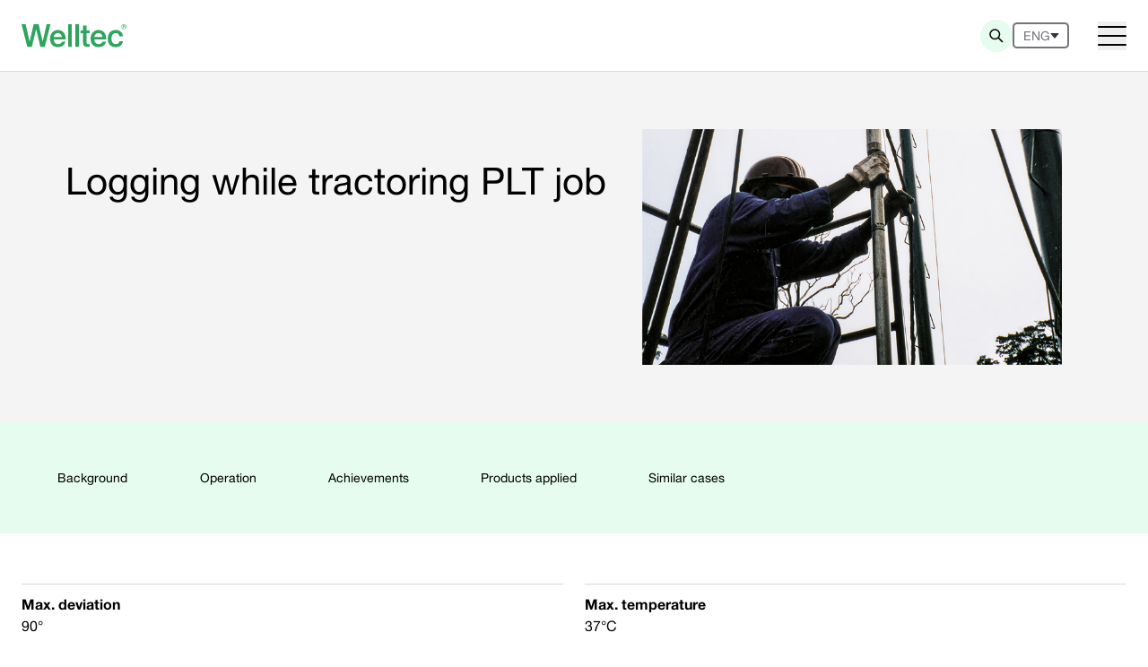

--- FILE ---
content_type: text/html; charset=utf-8
request_url: https://www.welltec.com/insights/cases/jkz124068-logging-while-tractoring-plt-job
body_size: 14032
content:

<!DOCTYPE html>
<html lang="en">
<head>
    <!-- Google Tag Manager -->
    <script>
        (function(w,d,s,l,i){w[l]=w[l]||[];w[l].push({'gtm.start':
                new Date().getTime(),event:'gtm.js'});var f=d.getElementsByTagName(s)[0],
                j=d.createElement(s),dl=l!='dataLayer'?'&l='+l:'';j.async=true;j.src=
                'https://www.googletagmanager.com/gtm.js?id='+i+dl;f.parentNode.insertBefore(j,f);
                })(window,document,'script','dataLayer','GTM-NRT6XFC');</script>
    <!-- End Google Tag Manager -->

        <title>Welltec | JKZ124068 - Logging while tractoring PLT job</title>
    <meta charset="utf-8" />
    <meta name="viewport" content="width=device-width, initial-scale=1, user-scalable=no" />
    <link rel="icon" type="image/png" href="/favicon.png">

    <meta name="title" content="" />
    <meta name="description" content="" />
    <meta name="image" />

    <meta property="og:title" content="" />
    <meta property="og:description" content="" />
    <meta property="og:image" />
    <meta property="og:url" content="https://www.welltec.com/insights/cases/jkz124068-logging-while-tractoring-plt-job" />
    <meta property="og:locale" content="en-US" />
    <meta property="og:type" content="website" />
    <meta property="og:determiner" content="auto" />
    <meta property="og:site_name " content="Welltec" />

    <meta name="twitter:card" content="summary_large_image" />


    <link rel="canonical" href="https://www.welltec.com/insights/cases/jkz124068-logging-while-tractoring-plt-job" />


    <link rel="stylesheet" href="/dist/main.css" />
    <script>document.documentElement.classList.add('js')</script>

</head>
<body>
    <!-- Google Tag Manager (noscript) -->
    <noscript>
        <iframe src="https://www.googletagmanager.com/ns.html?id=GTM-NRT6XFC"
                height="0" width="0" style="display:none;visibility:hidden"></iframe>
    </noscript>
    <!-- End Google Tag Manager (noscript) -->
    

<header class="flex justify-center w-full fixed z-[100] xl:relative content-container">
    <div class="flex items-center bg-white justify-between  h-20 py-6 pl-4 pr-6 w-full md:p-6 xl:px-10 xl:py-3 2xl:w-[1440px] border-b-1 border-b-separators-grey xl:border-0">
        <div class="md:col-start-1 md_col-span-4">
            <a href="/" title="Welltec">
                <img class="bg-transparent" src="/media/gmlkeqeg/logo-green.svg" alt="Logo Green" />
            </a>
        </div>
        <div class="flex gap-9 items-center xl:flex-row flex-row-reverse">
                <div data-module="Menu" data-content='{ "headerContent": {"MenuItems":[{"MenuTitle":"News ","LinkUrl":"/discover/news","IsDirectLink":true,"Highlight":false,"LeftSide":null,"RightSide":[],"InfoBox":null},{"MenuTitle":"Solutions","LinkUrl":"/solutions","IsDirectLink":false,"Highlight":false,"LeftSide":{"Heading":"Solutions","ImageUrl":"","Text":"We optimize energy and production by maximizing reservoir contact and reducing production costs","Link":{"Url":"/solutions","Name":"Go to solution page","Target":""},"SubLinks":[]},"RightSide":[{"Tabs":[{"Items":[{"Heading":"Optimize recovery","ImageUrl":"/media/bukkbaab/1920-x-1080-optimizing-recovery-hero.jpg?rxy=0.47746037349491594,0.6906334373160284&width=194&height=110&v=1dac7997f3a45a0","Teaser":"","Link":{"Url":"/solutions/optimize-recovery","Name":null,"Target":null}},{"LinkList":[{"Url":"/solutions/optimize-recovery/downhole-access","Name":"Downhole access","Target":""},{"Url":"/solutions/optimize-recovery/conveyance","Name":"Conveyance","Target":""},{"Url":"/solutions/optimize-recovery/fishing","Name":"Fishing","Target":""},{"Url":"/solutions/optimize-recovery/downhole-hardware","Name":"Downhole hardware","Target":""},{"Url":"/solutions/optimize-recovery/plug-and-abandonment","Name":"Plug and abandonment","Target":""},{"Url":"/solutions/optimize-recovery/water-shut-off","Name":"Water shut off","Target":""},{"Url":"/solutions/optimize-recovery/subsea","Name":"Subsea","Target":""},{"Url":"/solutions/optimize-recovery/hostile-environment","Name":"Hostile environment","Target":""},{"Url":"/solutions/optimize-recovery/unconventional-wells","Name":"Unconventional wells","Target":""},{"Url":"/solutions/optimize-recovery/downhole-safety-valves","Name":"Downhole safety valves","Target":""}]}],"LinkLabel":"Optimize recovery"},{"Items":[{"Heading":"Maximize reservoir contact","ImageUrl":"/media/rd1pmkyd/1920-x-1080-maximizing-resevoir-contact.jpg?rxy=0.46405146554276167,0.4239468208409006&width=194&height=110&v=1dac180d01172b0","Teaser":"","Link":{"Url":"/solutions/maximize-reservoir-contact","Name":null,"Target":null}},{"LinkList":[{"Url":"/solutions/maximize-reservoir-contact/liner-hanger","Name":"Liner hanger","Target":""},{"Url":"/solutions/maximize-reservoir-contact/tieback-liner","Name":"Tieback liner","Target":""},{"Url":"/solutions/maximize-reservoir-contact/advanced-well-architecture-awa","Name":"Advanced Well Architecture","Target":""},{"Url":"/solutions/maximize-reservoir-contact/well-construction-integrity","Name":"Well construction &amp; integrity","Target":""},{"Url":"/solutions/maximize-reservoir-contact/inner-string-packer","Name":"Inner-string packer","Target":""},{"Url":"/solutions/maximize-reservoir-contact/zonal-isolation","Name":"Zonal isolation","Target":""},{"Url":"/solutions/maximize-reservoir-contact/zonal-flow-control","Name":"Zonal flow control","Target":""},{"Url":"/solutions/maximize-reservoir-contact/well-abandonment","Name":"Well abandonment","Target":""}]}],"LinkLabel":"Maximize reservoir contact"},{"Items":[{"Heading":"Minimize environmental impact","ImageUrl":"/media/cuvfgys2/1920-x-1080-minimizing-environment-impact-1.jpg?width=194&height=110&v=1dbb4e92930b840","Teaser":"","Link":{"Url":"/solutions/minimize-environmental-impact","Name":null,"Target":null}},{"LinkList":[{"Url":"/solutions/minimize-environmental-impact/geothermal-well-construction-and-integrity","Name":"Geothermal well construction and integrity","Target":""},{"Url":"/solutions/minimize-environmental-impact/enhanced-geothermal-systems","Name":"Enhanced Geothermal Systems","Target":""},{"Url":"/solutions/minimize-environmental-impact/geothermal-well-completion-and-intervention","Name":"Geothermal well completion and intervention","Target":""},{"Url":"/solutions/minimize-environmental-impact/carbon-capture-and-storage","Name":"Carbon Capture and Storage","Target":""},{"Url":"/solutions/minimize-environmental-impact/research-development-and-collaboration","Name":"Research, development and collaboration","Target":""}]}],"LinkLabel":"Minimize environmental impact"}]}],"InfoBox":null},{"MenuTitle":"Products &amp; services","LinkUrl":"/products-services","IsDirectLink":false,"Highlight":false,"LeftSide":{"Heading":"Products &amp; services","ImageUrl":"","Text":"Our products, tools and services. 30 years of innovation and we’re just getting started","Link":{"Url":"/products-services","Name":"See all","Target":""},"SubLinks":[]},"RightSide":[{"Heading":"Completion","ImageUrl":"/media/21qhwm10/completion-main-page-hero-3-1.jpg?width=194&height=110&v=1db9f1056ae7ad0","Teaser":"","Link":{"Url":"/products-services/completion","Name":"Completion","Target":""}},{"Heading":"Intervention","ImageUrl":"/media/gdcgbfef/intervention-hero.jpg?width=194&height=110&v=1dc129a743c1370","Teaser":"","Link":{"Url":"/products-services/intervention","Name":"Intervention","Target":""}},{"Heading":"Downhole Isolation","ImageUrl":"/media/4lhp3ouu/di-hero-for-menu.jpg?width=194&height=110&v=1dc8b852c2cff90","Teaser":"","Link":{"Url":"/products-services/downhole-isolation","Name":"Downhole Isolation","Target":""}},{"Heading":"New Energy","ImageUrl":"/media/0o1fznvp/1920-x-1080-new-energy-2025.jpg?width=194&height=110&v=1dc378c028f5810","Teaser":"","Link":{"Url":"/products-services/new-energy","Name":"New energy","Target":""}}],"InfoBox":{"Heading":"Welltec partners","Teaser":"Collaborating globally to enhance energy solutions through innovative technology and sustainable practices.","Link":{"Url":"/products-services/partners","Name":"Read more","Target":""}}},{"MenuTitle":"Insights","LinkUrl":"/insights","IsDirectLink":false,"Highlight":false,"LeftSide":{"Heading":"Insights ","ImageUrl":"","Text":"See our solutions in action and learn how our products &amp; services continue to make a difference.","Link":null,"SubLinks":[]},"RightSide":[{"Heading":"Cases","ImageUrl":"/media/4tadjciz/1920-x-1080-case-stories-hero.jpg?width=194&height=110&v=1dab5c0144d27c0","Teaser":"Proven field case stories that are testament to the exceptional results we deliver","Link":{"Url":"/insights/cases","Name":null,"Target":null}},{"Heading":"Technical papers","ImageUrl":"/media/1gfmogrz/1920-x-1080-technical-papers-1.jpg?width=194&height=110&v=1dba30d0edc1bd0","Teaser":"Explore our technical papers for more in-depth knowledge and expertise","Link":{"Url":"/insights/technical-papers","Name":null,"Target":null}},{"Heading":"Expert webinars","ImageUrl":"/media/ou1c4nfs/1920-x-1080-webinar-christian-min.jpg?width=194&height=110&v=1dba30da745bf70","Teaser":"Elevate your expertise with our insightful webinar series covering completion and intervention topics","Link":{"Url":"/insights/webinars","Name":null,"Target":null}}],"InfoBox":null},{"MenuTitle":"Discover","LinkUrl":"/discover","IsDirectLink":false,"Highlight":false,"LeftSide":{"Heading":"","ImageUrl":"","Text":"","Link":null,"SubLinks":[{"Url":"/discover/corporate-governance-policies","Name":"Corporate governance &amp; policies","Target":""},{"Url":"/discover/sustainability","Name":"Sustainability","Target":""},{"Url":"/discover/who-we-are/manufacturing","Name":"Manufacturing","Target":""},{"Url":"/discover/career","Name":"Career","Target":""}]},"RightSide":[{"Heading":"Who we are","ImageUrl":"/media/0ftncxs0/1920x1080_-who-we-are_logo.jpg?width=194&height=110&v=1dba2d43e257410","Teaser":"Our story and values","Link":{"Url":"/discover/who-we-are","Name":"Who we are","Target":""}},{"Heading":"Events","ImageUrl":"/media/g5xpczj2/event-page-hero_-1920-x1080.jpg?rxy=0.5075813415765306,0.4085444516679534&width=194&height=110&v=1dac88cad742e60","Teaser":"See where you can meet our teams. ","Link":{"Url":"/discover/events","Name":"Events","Target":""}}],"InfoBox":null},{"MenuTitle":"Climate","LinkUrl":"/climate","IsDirectLink":true,"Highlight":false,"LeftSide":null,"RightSide":[],"InfoBox":null},{"MenuTitle":"Contact","LinkUrl":"/contact","IsDirectLink":true,"Highlight":false,"LeftSide":null,"RightSide":[],"InfoBox":null}]}, "languageItems": [{"Name":"ENG","Target":null,"Type":2,"Udi":null,"Content":null,"Url":"/"}], "search":{"PopularSearchTerms":["Cases","Tractor","Puncher","Cutter"],"SearchUrl":"/search","ChallengeHighlights":[{"Heading":"Solutions","ImageUrl":"/media/2ojlsmoh/1920-x-1080-tieback-liner-1.jpg?width=194&height=110&v=1db9e4fddd52520","Teaser":"We optimize energy and production by maximizing reservoir contact and reducing production costs","Link":null}],"PopularSearchTitle":"Popular searches","PlaceholderText":"Search Welltec","CloseButtonText":"Close"}}'></div>
        </div>
    </div>
        
</header>
<div class="h-[80px] xl:hidden"></div>




    <div class="content-container">

    <div class="  items-center gap-4 shrink-0 pt-[15] pb-5 px-10  hidden xl:flex">
                <a class="text-dark-grey font-normal text-xs pb-[1px] border-b-2 border-white hover:text-black  hover:border-black transition-all" href="/">
                    Home
                    </a>
                <svg xmlns="http://www.w3.org/2000/svg" width="12" height="12" viewBox="0 0 12 12" fill="none">
                    <g clip-path="url(#clip0_1659_12832)">
                        <path d="M3.27344 0.543945L8.72969 6.0002L3.27344 11.4564" stroke="#747479" stroke-width="2"
                            stroke-miterlimit="10" />
                    </g>
                    <defs>
                        <clipPath id="clip0_1659_12832">
                            <rect width="12" height="12" fill="white" />
                        </clipPath>
                    </defs>
                </svg>
                <a class="text-dark-grey font-normal text-xs pb-[1px] border-b-2 border-white hover:text-black  hover:border-black transition-all" href="/insights/cases">
                    Cases
                    </a>
                <svg xmlns="http://www.w3.org/2000/svg" width="12" height="12" viewBox="0 0 12 12" fill="none">
                    <g clip-path="url(#clip0_1659_12832)">
                        <path d="M3.27344 0.543945L8.72969 6.0002L3.27344 11.4564" stroke="#747479" stroke-width="2"
                            stroke-miterlimit="10" />
                    </g>
                    <defs>
                        <clipPath id="clip0_1659_12832">
                            <rect width="12" height="12" fill="white" />
                        </clipPath>
                    </defs>
                </svg>
                <span class="font-normal text-xs text-black"> JKZ124068 - Logging while tractoring PLT job</span>
    </div>

        

<div class="bg-engineering-grey-4 full-width flex justify-center delay-[300ms] duration-[600ms] taos:translate-y-[200px] taos:opacity-0 md:h-auto xl:h-[calc(100dvh-80px)]">
    <div class="flex flex-col-reverse w-full gap-4 p-4 bg-engineering-grey-4 justify-center content-container items-top
            md:flex-row md:py-16 md:pr-16 md:gap-[75px] md:pl-0
            md:h-auto md:m-auto
            xl:pr-[90px] xl:py-[90px]  xl:gap-[65px]

            " >

        <div class="flex flex-col p-4 gap-4 bg-engineering-grey-4 z-10 ml-0 pl-0
                    md:py-9 md:px-10
                    xl:p-[50px] xl:w-[659px] xl:max-w-max">

            <div>
                <h1 class=" text-md md:text-xl xl:text-2xl">
                    Logging while tractoring PLT job
                </h1>
               
            </div>


        </div>

        <div class="xl:h-full md:h-auto md:aspect-[16/9] md:h-[284px] md:w-[468px] xl:h-[400px] xl:w-[661px]  md:shrink-0">
                <img class="md:object-contain xl:object-cover w-full xl:h-full md:h-auto"
                     src="/media/inojnpsq/aaa-jkz124068-first-logging-while-tractoring-plt-job-in-kazakhstan-eng-low-resolution-v2-2x.jpg?width=720&amp;height=405&amp;v=1db9ca3a01821e0"
                alt="Worker in safety gear operates equipment on a rig during the first logging-while-tractoring PLT job in Kazakhstan." />
        </div>
    </div>
</div>



<div class="delay-[300ms] duration-[600ms] taos:translate-y-[200px] taos:opacity-0 bg-visionary-green-3 flex justify-center sticky top-[80px] z-[80] xl:top-0 left-0 right-0  w-screen -mx-[calc((100vw-100%)/2)]"> 

    <div id="in-page-navigation" class="content-container h-[100px] w-full flex gap-10 items-center px-container overflow-x-scroll 
    md:h-[124px] md:overflow-x-auto

    ">
        <a class="btn btn-secondary-page shrink-0 [14:41] [&.active:not(:has(~.active))]:border-visionary-green-1" href="#Background" data-anchor="Background">Background</a>
        <a class="btn btn-secondary-page shrink-0 [14:41] [&.active:not(:has(~.active))]:border-visionary-green-1" href="#Operation" data-anchor="Operation">Operation</a>
        <a class="btn btn-secondary-page shrink-0 [14:41] [&.active:not(:has(~.active))]:border-visionary-green-1" href="#Achievements" data-anchor="Achievements">Achievements</a>
        <a class="btn btn-secondary-page shrink-0 [14:41] [&.active:not(:has(~.active))]:border-visionary-green-1" href="#Products%20applied" data-anchor="Products%20applied">Products applied</a>
        <a class="btn btn-secondary-page shrink-0 [14:41] [&.active:not(:has(~.active))]:border-visionary-green-1" href="#Similar%20cases" data-anchor="Similar%20cases">Similar cases</a>
    </div>
</div>



<div class="umb-block-grid"
     data-grid-columns="12;"
     style="--umb-block-grid--grid-columns: 12;">
    
<div class="umb-block-grid__layout-container">
        <div class="umb-block-grid__layout-item "
            data-taos-offset="20"
            data-content-element-type-alias="inPageNavigationAnchor"
            data-content-element-type-key="06797b0c-6aff-483e-9a82-a2b8be6ca185"
            data-element-udi="umb://element/ee19f71198f94160a1f4b6e2a2b7fb84"
            data-col-span="12"
            data-row-span="1"
            style=" --umb-block-grid--item-column-span: 12; --umb-block-grid--item-row-span: 1; ">


    <div id="Background" style="height: 0px !important;"></div>
        </div>
        <div class="umb-block-grid__layout-item "
            data-taos-offset="20"
            data-content-element-type-alias="tableTiles"
            data-content-element-type-key="9a75d482-1aa0-4468-afff-b7fcad9b6423"
            data-element-udi="umb://element/05b746244bd1409383828d50facb5764"
            data-col-span="12"
            data-row-span="1"
            style=" --umb-block-grid--item-column-span: 12; --umb-block-grid--item-row-span: 1; ">
                        <div class="spacer spacer-60"></div>
<div class="flex flex-col px-container">
    <div class="grid grid-cols-1 gap-10 py-4
        md:grid-cols-2 md:gap-x-6 md:gap-y-8 md:py-4
        xl:grid-cols-4 xl:gap-x-10 xl:gap-y-[60px] xl:py-10
        ">
                <div class="flex flex-col gap-[10px] pt-[10px] border-t-1 border-separators-grey delay-[300ms] duration-[600ms] taos:translate-y-[200px] taos:opacity-0 md:delay-[200ms] xl:delay-[200ms]">
                    <p class="font-bold">Max. deviation</p>
                    <p>90&#176;</p>
                </div>
                <div class="flex flex-col gap-[10px] pt-[10px] border-t-1 border-separators-grey delay-[300ms] duration-[600ms] taos:translate-y-[200px] taos:opacity-0 md:delay-[400ms] xl:delay-[400ms]">
                    <p class="font-bold">Max. temperature</p>
                    <p>37&#176;C</p>
                </div>
                <div class="flex flex-col gap-[10px] pt-[10px] border-t-1 border-separators-grey delay-[300ms] duration-[600ms] taos:translate-y-[200px] taos:opacity-0 md:delay-[200ms] xl:delay-[600ms]">
                    <p class="font-bold">Max. pressure</p>
                    <p>70 ATM @ TD</p>
                </div>
                <div class="flex flex-col gap-[10px] pt-[10px] border-t-1 border-separators-grey delay-[300ms] duration-[600ms] taos:translate-y-[200px] taos:opacity-0 md:delay-[400ms] xl:delay-[800ms]">
                    <p class="font-bold">Distance tractored</p>
                    <p>420m</p>
                </div>
    </div>

</div>
        </div>
        <div class="umb-block-grid__layout-item "
            data-taos-offset="20"
            data-content-element-type-alias="rTE"
            data-content-element-type-key="425fd17e-2644-4e33-8af6-3ec730ad67ce"
            data-element-udi="umb://element/40607e5b5ae74723832d9c01d906513b"
            data-col-span="12"
            data-row-span="1"
            style=" --umb-block-grid--item-column-span: 12; --umb-block-grid--item-row-span: 1; ">
                        <div class="spacer spacer-60"></div>

<div class="flex justify-center w-full bg- delay-[300ms] duration-[600ms] taos:translate-y-[200px] taos:opacity-0">

    <div class="px-4 py-6  w-full
    md:px-[274px]
    xl:px-0 xl:w-[660px] xl:py-10
    rte-container
    ">
        <div id="module-556cab4b-3f1e-4c68-8965-99a71f3bae40">
<div class="block-text" data-sr-id="1">
<div id="module-556cab4b-3f1e-4c68-8965-99a71f3bae40">
<div class="block-text" data-sr-id="1">
<div id="module-556cab4b-3f1e-4c68-8965-99a71f3bae40">
<div class="block-text" data-sr-id="1">
<div id="module-a4785b51-8f34-4154-b7a0-6772c6341d70">
<div class="block-text" data-sr-id="1">
<div id="module-fbf7fa4d-d50d-4a99-8fce-f291316b7f18">
<div class="block-text" data-sr-id="1">
<div id="module-cbe3669e-6ff1-4d7f-a4ad-52333cb1acd2">
<div class="block-text" data-sr-id="1">
<div id="module-a9f43474-7cba-4284-afdb-dd070cefef05">
<div class="block-text" data-sr-id="1">
<h3 class="heading-3 block-text__header grid__item md--two-quarters push--md--one-quarter">Background</h3>
<div class="grid grid--flex">
<div class="grid__item md--three-quarters block-text__content">
<p class="lg--two-thirds text--large block-text__subheader">Anega Kazakhstan, a local logging company, won a tender to do a series of PLT jobs in horizontal, production wells for an operator in Kazakhstan. Anega had previously been using CT to convey their logging tools, but had recently learned about Welltec® and wanted to try the e-line Well Tractor® conveyance solution to save time and minimize operation costs.</p>
<p class="lg--two-thirds text--small">The conventional CT solution required four days operating time and thus the savings potential was significant. The operator had approved both CT and tractor-based conveyance methods, and although using the Well Tractor was uncharted territory for Anega, the logging company decided that it was the perfect opportunity to test out this new industry standard.</p>
</div>
</div>
</div>
</div>
<div id="module-9d54fc4c-4cb9-4def-b284-2ffa24412487"></div>
</div>
</div>
<div id="module-8e6a36a6-3114-416d-90d5-800389bfe8aa"></div>
</div>
</div>
<div id="module-5681ab5c-4707-483a-9d27-ef615ba43617"></div>
</div>
</div>
<div id="module-3a2db942-ac2c-4b98-bed2-af5f190912ad"></div>
</div>
</div>
<div id="module-f0ac449f-0ac4-4cda-977b-deaee9ae4800"></div>
</div>
</div>
<div id="module-f0ac449f-0ac4-4cda-977b-deaee9ae4800"></div>
</div>
</div>
<div id="module-f0ac449f-0ac4-4cda-977b-deaee9ae4800"></div>
    </div>

</div>

        </div>
        <div class="umb-block-grid__layout-item "
            data-taos-offset="20"
            data-content-element-type-alias="inPageNavigationAnchor"
            data-content-element-type-key="06797b0c-6aff-483e-9a82-a2b8be6ca185"
            data-element-udi="umb://element/dd09e3d9afaa4d789fa7783c22caa78d"
            data-col-span="12"
            data-row-span="1"
            style=" --umb-block-grid--item-column-span: 12; --umb-block-grid--item-row-span: 1; ">


    <div id="Operation" style="height: 0px !important;"></div>
        </div>
        <div class="umb-block-grid__layout-item "
            data-taos-offset="20"
            data-content-element-type-alias="rTE"
            data-content-element-type-key="425fd17e-2644-4e33-8af6-3ec730ad67ce"
            data-element-udi="umb://element/d8629367711d4e2293743d77a4e1e431"
            data-col-span="12"
            data-row-span="1"
            style=" --umb-block-grid--item-column-span: 12; --umb-block-grid--item-row-span: 1; ">

<div class="flex justify-center w-full bg- delay-[300ms] duration-[600ms] taos:translate-y-[200px] taos:opacity-0">

    <div class="px-4 py-6  w-full
    md:px-[274px]
    xl:px-0 xl:w-[660px] xl:py-10
    rte-container
    ">
        <div id="module-f0ac449f-0ac4-4cda-977b-deaee9ae4800">
<div class="block-text" data-sr-id="2">
<div id="module-f0ac449f-0ac4-4cda-977b-deaee9ae4800">
<div class="block-text" data-sr-id="2">
<div id="module-3a2db942-ac2c-4b98-bed2-af5f190912ad">
<div class="block-text" data-sr-id="2">
<div id="module-8e6a36a6-3114-416d-90d5-800389bfe8aa">
<div class="block-text" data-sr-id="2">
<div id="module-f0ac449f-0ac4-4cda-977b-deaee9ae4800">
<div class="block-text" data-sr-id="2">
<div id="module-6f770370-1bd2-49af-a24b-b32ee28edcf0">
<div class="block-text" data-sr-id="2">
<h3 class="heading-3 block-text__header grid__item md--two-quarters push--md--one-quarter">Operation</h3>
<div class="grid grid--flex">
<div class="grid__item md--three-quarters block-text__content">
<p class="lg--two-thirds text--large block-text__subheader">Prior to load out, thorough job planning was executed to ensure smooth operation and adaptability between the tools. This included a System Integration Test (SIT) performed at Anega’s facilities, and WellSim modelling to determine which wells to employ the Well Tractor and which to use CT.<br><br>Three wells were selected for the Well Tractor. Once system integration was ensured and operating procedures approved by both companies, the operation commenced.</p>
<p class="lg--two-thirds text--small">The toolstring was run in hole Logging While Tractoring (LWT) to target depth. LWT is preferred as it provides higher data accuracy and assurance the tools are operating optimally. Constant realtime surface read-out provided the team with useful information while operating, improving efficiency.<br><br>The Well Tractor provided good depth control, constant speed for the down pass and saved valuable rig up / down time. Since this was Anega’s first tractor-based job, the operation was carefully executed at a slower-than-normal pace to allow continuous reassurance of logging capability.<br><br>Even so, the operation took only 27 hours per well; a significant time saving compared to conventional CT conveyed logging. And there is still room to optimize operation time further, as collaborative processes are thoroughly established.</p>
</div>
</div>
</div>
</div>
<div id="module-aa6f7b0b-7b85-4046-8f5d-6ca5dba5a00e"></div>
</div>
</div>
<div id="module-838d52dc-cae0-4422-a89d-9c2a95ad3bc3"></div>
</div>
</div>
<div id="module-764f2f12-acdb-416e-9ab0-e631d21fbeb6"></div>
</div>
</div>
<div id="module-752c2fe8-0f3f-43dc-848a-6f92c6f1fb32"></div>
</div>
</div>
<div id="module-838d52dc-cae0-4422-a89d-9c2a95ad3bc3"></div>
</div>
</div>
<div id="module-838d52dc-cae0-4422-a89d-9c2a95ad3bc3"></div>
    </div>

</div>

        </div>
        <div class="umb-block-grid__layout-item "
            data-taos-offset="20"
            data-content-element-type-alias="inPageNavigationAnchor"
            data-content-element-type-key="06797b0c-6aff-483e-9a82-a2b8be6ca185"
            data-element-udi="umb://element/aaa2f3a116f04f6c8a53b764551a49b2"
            data-col-span="12"
            data-row-span="1"
            style=" --umb-block-grid--item-column-span: 12; --umb-block-grid--item-row-span: 1; ">


    <div id="Achievements" style="height: 0px !important;"></div>
        </div>
        <div class="umb-block-grid__layout-item "
            data-taos-offset="20"
            data-content-element-type-alias="rTE"
            data-content-element-type-key="425fd17e-2644-4e33-8af6-3ec730ad67ce"
            data-element-udi="umb://element/0a4748f95c1e483ab88c3debf8eb40f6"
            data-col-span="12"
            data-row-span="1"
            style=" --umb-block-grid--item-column-span: 12; --umb-block-grid--item-row-span: 1; ">

<div class="flex justify-center w-full bg- delay-[300ms] duration-[600ms] taos:translate-y-[200px] taos:opacity-0">

    <div class="px-4 py-6  w-full
    md:px-[274px]
    xl:px-0 xl:w-[660px] xl:py-10
    rte-container
    ">
        <h3 class="heading-3 block-text__header grid__item md--two-quarters push--md--one-quarter">Achievements</h3>
<div class="grid grid--flex">
<div class="grid__item md--three-quarters block-text__content">
<p class="lg--two-thirds text--large block-text__subheader">Welltec completed all three jobs successfully in ~27 hours each and proved the Well Tractor’s potential to set a new industry standard for conveyance of logging tools.</p>
<p class="lg--two-thirds text--small">The equivalent CT operating time was four days per well, thus both the operator and the logging company saved valuable time, costs and production.<br><br>The operation gave both Anega and the operator great confidence in tractor-based conveyance and it strengthened the synergies between logging company, operator and Welltec ensuring optimal collaboration on future operations.</p>
</div>
</div>
    </div>

</div>

        </div>
        <div class="umb-block-grid__layout-item "
            data-taos-offset="20"
            data-content-element-type-alias="quote"
            data-content-element-type-key="52c42c63-afce-486b-a020-baacb06eab41"
            data-element-udi="umb://element/942cd8a7dfb64b0d827c9d056ddd706b"
            data-col-span="12"
            data-row-span="1"
            style=" --umb-block-grid--item-column-span: 12; --umb-block-grid--item-row-span: 1; ">
                        <div class="spacer spacer-60"></div>


<div class="px-container pt-[166px] pb-10 md:py-10  flex justify-center gap-10 relative md:static delay-[300ms] duration-[600ms] taos:translate-y-[200px] taos:opacity-0">
    <div class="w-full md:w-[476px] xl:w-[660px] md:relative">
        <span class="absolute text-visionary-green-2 left-1 top-0 leading-normal md:leading-[110px] md:-translate-x-full text-[124px] my-0 md:-left-2">II</span>
        <p class="text-[24px] md:text-[28px] xl:text-[36px] leading-normal mb-10">Welltec completed all three jobs successfully in ~27 hours each and proved the Well Tractor’s potential to set a new industry standard for conveyance of logging tools.</p>
            <p><b></b></p>
    </div>
</div>        </div>
        <div class="umb-block-grid__layout-item "
            data-taos-offset="20"
            data-content-element-type-alias="inPageNavigationAnchor"
            data-content-element-type-key="06797b0c-6aff-483e-9a82-a2b8be6ca185"
            data-element-udi="umb://element/8c81840c441f42a8a6eaeaa6e69fb04d"
            data-col-span="12"
            data-row-span="1"
            style=" --umb-block-grid--item-column-span: 12; --umb-block-grid--item-row-span: 1; ">


    <div id="Products%20applied" style="height: 0px !important;"></div>
        </div>
        <div class="umb-block-grid__layout-item "
            data-taos-offset="20"
            data-content-element-type-alias="solutionList"
            data-content-element-type-key="50ba6b40-1cf1-4d34-bf86-b6ecca3eba9b"
            data-element-udi="umb://element/ce95dfb10a6f471baef641f2b0502597"
            data-col-span="12"
            data-row-span="1"
            style=" --umb-block-grid--item-column-span: 12; --umb-block-grid--item-row-span: 1; ">
                        <div class="spacer spacer-60"></div>


<div class="umb-block-grid__solution-list  bg- px-container delay-[300ms] duration-[600ms] taos:translate-y-[200px] taos:opacity-0 animation-trigger">
            <div class="  py-7 border-b-separator  delay-[300ms] duration-[600ms] taos:translate-y-[200px] taos:opacity-0
                  md:py-14
                 xl:py-15">
                <div class="solution-list__item flex flex-col md:flex-row gap-[16px] md:gap-[24px] xl:gap-[40px]">
                    <div class="w-full md:w-[auto] md:flex-1 overflow-hidden">
                            <img src="/media/pigffs12/welltec_tractor_1920x1080_00000.png?width=810&amp;height=456&amp;v=1dc1c02dde18910" class="img-zoom-hover w-full  object-cover aspect-video" alt="Welltec Tractor 1920X1080 00000" />
                    </div>
                    <div class="flex flex-col gap-[32px] md:gap-[48px] xl:gap-[40px] md:w-[auto] md:flex-1 xl:flex-[2] xl:flex-row">
                        <div class="flex flex-col gap-[16px] xl:flex-[5]">
                                <p class="text-[24px] font-bold">Well Tractor&#xAE;</p>
                                <p>The original tractor with 30 years of experience</p>
                                <div>
                                    <a href="/products-services/intervention/well-tractor" class="btn btn-secondary">
                                        Read more
                                    </a>
                                </div>
                        </div>
                        <div class="links xl:flex-[3]">
                            <!-- Link list - Shared component -->
                            
<ul class="link-list">
    <!-- Loop through each link in linkArr -->
</ul>

                        </div>
                    </div>
                </div>
            </div>
</div>
        </div>
        <div class="umb-block-grid__layout-item "
            data-taos-offset="20"
            data-content-element-type-alias="inPageNavigationAnchor"
            data-content-element-type-key="06797b0c-6aff-483e-9a82-a2b8be6ca185"
            data-element-udi="umb://element/43e6e56e3fea4678b74759ce4f153d3a"
            data-col-span="12"
            data-row-span="1"
            style=" --umb-block-grid--item-column-span: 12; --umb-block-grid--item-row-span: 1; ">


    <div id="Similar%20cases" style="height: 0px !important;"></div>
        </div>
        <div class="umb-block-grid__layout-item "
            data-taos-offset="20"
            data-content-element-type-alias="caseHighlightSmall"
            data-content-element-type-key="db3f6635-76b0-406a-b643-44f184597adc"
            data-element-udi="umb://element/a2bc8d69e3ea44de824072968d5f9389"
            data-col-span="12"
            data-row-span="1"
            style=" --umb-block-grid--item-column-span: 12; --umb-block-grid--item-row-span: 1; ">
                        <div class="spacer spacer-60"></div>


<div class="delay-[300ms] duration-[600ms] taos:translate-y-[200px] taos:opacity-0 animation-trigger">

    
<div class="  py-[22px] grid grid-cols-2 justify-between  px-container items-end
                  md:flex  md:py-6 md:flex-row 
                    xl:py-9">
    <h2 class="self-start">Similar cases</h2>
    <div class="flex justify-end">
            <a class="btn-link-arrow mr-0 "
               href="/insights/cases">

                <span>
                    See all
                </span>
            </a>
    </div>
</div>

        <div class="grid grid-cols-1 gap-8 px-container
            md:gap-6 md:grid-cols-3
            xl:gap-10 ">
                    <div class="delay-[300ms] duration-[600ms] taos:translate-y-[200px] taos:opacity-0 md:delay-[200ms]" >
                        
<div class="h-full w-full" data-module="ContentCardBlock" data-content='{"link":"/insights/cases/jusoh181852-well-tractor-enables-frac-of-long-lateral-in-utica-shale","heading":"Well Tractor® enables frac of long lateral in Utica Shale","imageUrl":"/media/is1o2d0t/intervention-seo-tractor-min.jpg?width=430&height=242&v=1dba79dffd2c9f0","imageAltText":"Close up of a Welltec tractor tool, highlighting its metal surface with circular components designed for downhole operations.","videoUrl":"","isThumbnailPortrait":false,"forceImageOverVideo":false,"teaser":{"Value":""},"LinkLabel":"Read more","isLinkButton":false,"productInfo":null}'></div>


                    </div>
                    <div class="delay-[300ms] duration-[600ms] taos:translate-y-[200px] taos:opacity-0 md:delay-[400ms]" >
                        
<div class="h-full w-full" data-module="ContentCardBlock" data-content='{"link":"/insights/cases/juswv202686-well-tractor-covers-over-23-500-ft-in-single-pass","heading":"Well Tractor® covers over 23,500 ft in single pass","imageUrl":"/media/i5jfiunv/well-tractor-2-on-juswv202686-well-tractor-covers-over-23-500-ft-in-single-pass.jpg?width=430&height=242&v=1dba7beec278780","imageAltText":"Close up of a Well Tractor tool with multiple drive wheels after completing a 23,500 ft single-pass conveyance during a well intervention operation.","videoUrl":"","isThumbnailPortrait":false,"forceImageOverVideo":false,"teaser":{"Value":""},"LinkLabel":"Read more","isLinkButton":false,"productInfo":null}'></div>


                    </div>
                    <div class="delay-[300ms] duration-[600ms] taos:translate-y-[200px] taos:opacity-0 md:delay-[600ms]" >
                        
<div class="h-full w-full" data-module="ContentCardBlock" data-content='{"link":"/insights/cases/jma214005-e-line-conveyance-of-acid-solution-enhances-gas-production","heading":"E-line conveyance of acid solution enhances gas production","imageUrl":"/media/wjci01rs/1036x518-jma214005-e-line-conveyance-of-acid-solution-enhances-gas-production.jpg?width=430&height=242&v=1dbb3657e002890","imageAltText":"Engineers working on an oil platform at night under bright lights during equipment operations.","videoUrl":"","isThumbnailPortrait":false,"forceImageOverVideo":false,"teaser":{"Value":""},"LinkLabel":"Read more","isLinkButton":false,"productInfo":null}'></div>


                    </div>
        </div>


</div>        </div>
</div>

</div>

<div class="spacer-60"></div>


    </div>
    
<footer id="footer">
   
    <div class="bg-engineering-grey-1 full-width">
    <div class=" py-[60px]  flex gap-10 flex-col items-start px-container text-white content-container
     md:grid md:grid-cols-4 md:grid-flow-col md:pb-36 
     
    
    ">
            <div class="md:col-start-1 md_col-span-4">
                <a href="/" title="Welltec">
                    <img class="bg-transparent" src="/media/gmlkeqeg/logo-green.svg" alt="Logo Green"/>
                </a>
            </div>
        <div class="md:col-start-1 md:col-span-1">
                <p><b>Contact</b></p>
            
                <p>
                    Phone: <a href="tel:&#x2B;45 4814 3514">&#x2B;45 4814 3514 </a>
                </p>
            
                <p>
                    Email: <a href="mailto:receptiondk@welltec.com">receptiondk@welltec.com</a>
                </p>
        <div class="pt-10">
<p>Welltec A/S</p>
<p>Gydevang 25, 3450 Alleroed,</p>
<p>Denmark</p>
<p>CVR / VAT No. 1347 8805</p>        </div>
        </div>
        <div class="md:row-start-2 md:col-start-3 ">
                <p><b>Sitemap</b></p>
                    <ul>
                            <li><a class="link-text-footer" href="/solutions">Solutions</a></li>
                            <li><a class="link-text-footer" href="/products-services">Products &amp; Services</a></li>
                            <li><a class="link-text-footer" href="/">Insights</a></li>
                            <li><a class="link-text-footer" href="/products-services/faq-completion">FAQ Completion</a></li>
                            <li><a class="link-text-footer" href="/products-services/faq-intervention">FAQ Intervention</a></li>
                            <li><a class="link-text-footer" href="/products-services/faq-new-energy-and-climate-technology">FAQ New Energy and Climate Technology</a></li>
                            <li><a class="link-text-footer" href="/contact">Contact</a></li>
                    </ul>
        </div>
        <div class="md:row-start-2 md:col-start-4 ">
                <p><b>Let&#x27;s connect</b></p>
            <ul class="inline-flex  items-start gap-6 mt-5">
                    <li>
                        <a class="link-text-footer" href="https://www.linkedin.com/company/welltec/" target="_blank">
                            <svg class=" fill-white hover:fill-visionary-green-1 transition-colors"
                                 xmlns="http://www.w3.org/2000/svg" width="32" height="32" viewBox="0 0 32 32" fill="none">
                                <path fill-rule="evenodd" clip-rule="evenodd"
                                      d="M28.4444 0H3.55556C1.59111 0 0 1.59111 0 3.55556V28.4444C0 30.4089 1.59111 32 3.55556 32H28.4444C30.4089 32 32 30.4089 32 28.4444V3.55556C32 1.59111 30.4089 0 28.4444 0ZM9.67556 27.5556H4.90222V12.1467H9.67556V27.5556ZM7.26667 10.1289C5.70667 10.1289 4.44444 8.85778 4.44444 7.28444C4.44444 5.71111 5.70667 4.44 7.26667 4.44C8.82667 4.44 10.0889 5.71111 10.0889 7.28444C10.0889 8.85778 8.82667 10.1289 7.26667 10.1289ZM27.5556 27.5556H22.8089V19.4667C22.8089 17.2489 21.9644 16.0089 20.2133 16.0089C18.3022 16.0089 17.3067 17.2978 17.3067 19.4667V27.5556H12.7289V12.1467H17.3067V14.2222C17.3067 14.2222 18.6844 11.6756 21.9511 11.6756C25.2178 11.6756 27.56 13.6711 27.56 17.8V27.5556H27.5556Z"/>
                            </svg>

                        </a>
                    </li>
                        
                    <li>
                        <a class="link-text-footer" href="https://www.facebook.com/official.welltec">
                            <svg class=" fill-white hover:fill-visionary-green-1 transition-colors"
                                 xmlns="http://www.w3.org/2000/svg" width="32" height="32" viewBox="0 0 32 32" fill="none">
                                <path
                                    d="M32 16C32 7.16352 24.8365 0 16 0C7.16352 0 0 7.16352 0 16C0 23.5034 5.16608 29.7997 12.135 31.529V20.8896H8.83584V16H12.135V13.8931C12.135 8.44736 14.5997 5.9232 19.9462 5.9232C20.96 5.9232 22.7091 6.12224 23.4246 6.32064V10.7526C23.047 10.713 22.391 10.6931 21.5763 10.6931C18.953 10.6931 17.9392 11.687 17.9392 14.2707V16H23.1654L22.2675 20.8896H17.9392V31.8829C25.8618 30.9261 32.0006 24.1805 32.0006 16H32Z"/>
                            </svg>
                        </a>
                    </li>
                        
                    <li>
                        <a class="link-text-footer" href="https://www.instagram.com/welltec_as/">
                            <svg class=" fill-white hover:fill-visionary-green-1 transition-colors"
                                 xmlns="http://www.w3.org/2000/svg" width="32" height="32" viewBox="0 0 32 32" fill="none">
                                <path d="M16 2.88262C20.2723 2.88262 20.7783 2.89862 22.4656 2.97568C24.0257 3.04685 24.8729 3.30722 25.4366 3.5265C26.1838 3.81695 26.7166 4.16321 27.2765 4.72312C27.8363 5.28303 28.1833 5.81592 28.4731 6.56298C28.6924 7.12673 28.9528 7.97389 29.0239 9.53405C29.1009 11.2213 29.117 11.7272 29.117 15.9996C29.117 20.272 29.101 20.7778 29.0239 22.4651C28.9528 24.0252 28.6924 24.8724 28.4731 25.4361C28.1827 26.1833 27.8364 26.7161 27.2765 27.276C26.7166 27.8358 26.1837 28.1828 25.4366 28.4726C24.8729 28.6919 24.0257 28.9523 22.4656 29.0234C20.7784 29.1004 20.2724 29.1165 16 29.1165C11.7276 29.1165 11.2218 29.1005 9.53456 29.0234C7.9744 28.9523 7.12724 28.6919 6.56349 28.4726C5.81631 28.182 5.28354 27.8358 4.72363 27.276C4.16385 26.7161 3.81682 26.1832 3.52701 25.4361C3.3076 24.8724 3.04736 24.0252 2.97619 22.4651C2.89926 20.7779 2.88313 20.2719 2.88313 15.9996C2.88313 11.7273 2.89913 11.2215 2.97619 9.53405C3.04736 7.97389 3.30773 7.12673 3.52701 6.56298C3.81746 5.8158 4.16372 5.28303 4.72363 4.72312C5.28354 4.16334 5.81644 3.81631 6.56349 3.5265C7.12724 3.30722 7.9744 3.04685 9.53456 2.97568C11.2217 2.89938 11.7277 2.88262 16 2.88262ZM16 0C11.6546 0 11.1096 0.0185613 9.4031 0.0961343C7.69982 0.173707 6.53712 0.444444 5.51946 0.83999C4.4671 1.2491 3.57514 1.79621 2.68561 2.68561C1.79621 3.57514 1.24859 4.4671 0.83999 5.51946C0.444316 6.53725 0.173707 7.70046 0.0961343 9.4031C0.0185613 11.1096 0 11.6546 0 16C0 20.3454 0.0185613 20.8904 0.0961343 22.5969C0.173707 24.3002 0.444444 25.4629 0.83999 26.4805C1.2491 27.5329 1.79621 28.4249 2.68561 29.3144C3.57514 30.2039 4.46774 30.7509 5.51946 31.16C6.53725 31.5557 7.70046 31.8263 9.4031 31.9039C11.1096 31.9814 11.6546 32 16 32C20.3454 32 20.8904 31.9814 22.5969 31.9039C24.3002 31.8263 25.4629 31.5556 26.4805 31.16C27.5329 30.7508 28.4249 30.2038 29.3144 29.3144C30.2039 28.4249 30.7509 27.5323 31.16 26.4805C31.5557 25.4629 31.8263 24.2995 31.9039 22.5969C31.9814 20.8904 32 20.3454 32 16C32 11.6546 31.9814 11.1096 31.9039 9.4031C31.8263 7.69982 31.5556 6.53712 31.16 5.51946C30.7508 4.4671 30.2038 3.57514 29.3144 2.68561C28.4249 1.79621 27.5323 1.2491 26.4805 0.83999C25.4629 0.444316 24.2995 0.173707 22.5969 0.0961343C20.8904 0.0185613 20.3454 0 16 0ZM16 7.78392C11.4622 7.78392 7.78392 11.4622 7.78392 16C7.78392 20.5378 11.4622 24.2162 16 24.2162C20.5378 24.2162 24.2162 20.5378 24.2162 16C24.2162 11.4622 20.5378 7.78392 16 7.78392ZM16 21.3337C13.0547 21.3337 10.6664 18.9462 10.6664 16.0001C10.6664 13.054 13.0547 10.6665 16 10.6665C18.9453 10.6665 21.3336 13.054 21.3336 16.0001C21.3336 18.9462 18.9453 21.3337 16 21.3337ZM24.5406 5.53943C23.4799 5.53943 22.6206 6.39875 22.6206 7.45942C22.6206 8.5201 23.4799 9.37954 24.5406 9.37954C25.6013 9.37954 26.4607 8.5201 26.4607 7.45942C26.4607 6.39875 25.6014 5.53943 24.5406 5.53943Z"/>
                            </svg>
                        </a>
                    </li>
            </ul>
        </div>
    </div>
     </div>
</footer>

    <script type="module" src="/dist/main.js"></script>
</body>

</html>

--- FILE ---
content_type: text/css
request_url: https://www.welltec.com/dist/main.css
body_size: 16308
content:
@tailwind base;@tailwind utilities;@tailwind components;*,:before,:after{box-sizing:border-box;border-width:0;border-style:solid;border-color:currentColor}:before,:after{--tw-content: ""}html,:host{line-height:1.5;-webkit-text-size-adjust:100%;-moz-tab-size:4;-o-tab-size:4;tab-size:4;font-family:Helvetica-Neue,Helvetica,Arial,sans-serif;font-feature-settings:normal;font-variation-settings:normal;-webkit-tap-highlight-color:transparent}body{margin:0;line-height:inherit}hr{height:0;color:inherit;border-top-width:1px}abbr:where([title]){-webkit-text-decoration:underline dotted;text-decoration:underline dotted}h1,h2,h3,h4,h5,h6{font-size:inherit;font-weight:inherit}a{color:inherit;text-decoration:inherit}b,strong{font-weight:bolder}code,kbd,samp,pre{font-family:ui-monospace,SFMono-Regular,Menlo,Monaco,Consolas,Liberation Mono,Courier New,monospace;font-feature-settings:normal;font-variation-settings:normal;font-size:1em}small{font-size:80%}sub,sup{font-size:75%;line-height:0;position:relative;vertical-align:baseline}sub{bottom:-.25em}sup{top:-.5em}table{text-indent:0;border-color:inherit;border-collapse:collapse}button,input,optgroup,select,textarea{font-family:inherit;font-feature-settings:inherit;font-variation-settings:inherit;font-size:100%;font-weight:inherit;line-height:inherit;letter-spacing:inherit;color:inherit;margin:0;padding:0}button,select{text-transform:none}button,input:where([type=button]),input:where([type=reset]),input:where([type=submit]){-webkit-appearance:button;background-color:transparent;background-image:none}:-moz-focusring{outline:auto}:-moz-ui-invalid{box-shadow:none}progress{vertical-align:baseline}::-webkit-inner-spin-button,::-webkit-outer-spin-button{height:auto}[type=search]{-webkit-appearance:textfield;outline-offset:-2px}::-webkit-search-decoration{-webkit-appearance:none}::-webkit-file-upload-button{-webkit-appearance:button;font:inherit}summary{display:list-item}blockquote,dl,dd,h1,h2,h3,h4,h5,h6,hr,figure,p,pre{margin:0}fieldset{margin:0;padding:0}legend{padding:0}ol,ul,menu{list-style:none;margin:0;padding:0}dialog{padding:0}textarea{resize:vertical}input::-moz-placeholder,textarea::-moz-placeholder{opacity:1;color:#9ca3af}input::placeholder,textarea::placeholder{opacity:1;color:#9ca3af}button,[role=button]{cursor:pointer}:disabled{cursor:default}img,svg,video,canvas,audio,iframe,embed,object{display:block;vertical-align:middle}img,video{max-width:100%;height:auto}[hidden]{display:none}h1{font-size:28px;font-weight:400;line-height:1.875rem}@media (min-width: 1024px){h1{font-size:2.625rem;line-height:2.75rem}}@media (min-width: 1440px){h1{font-size:4rem;line-height:3.875rem}}h2{font-size:1.75rem;font-weight:700;line-height:1.2}@media (min-width: 1024px){h2{font-size:2.25rem}}@media (min-width: 1440px){h2{font-size:2.625rem}}h3{font-size:1.25rem;font-weight:700;line-height:1.5rem}@media (min-width: 1024px){h3{font-size:1.5rem;line-height:1.831rem}}h4,h5{font-weight:700}a{font-size:1rem;font-weight:400;line-height:1rem}p{font-size:1rem;font-weight:400;line-height:1.5rem}body{overflow-x:hidden;font-family:Helvetica-Neue,Helvetica,Arial,sans-serif}body *::-moz-selection{--tw-bg-opacity: 1;background-color:rgb(41 210 121 / var(--tw-bg-opacity))}body *::selection{--tw-bg-opacity: 1;background-color:rgb(41 210 121 / var(--tw-bg-opacity))}body::-moz-selection{--tw-bg-opacity: 1;background-color:rgb(41 210 121 / var(--tw-bg-opacity))}body::selection{--tw-bg-opacity: 1;background-color:rgb(41 210 121 / var(--tw-bg-opacity))}img{--tw-bg-opacity: 1;background-color:rgb(153 153 153 / var(--tw-bg-opacity))}@font-face{font-family:Helvetica-Neue;src:url(/dist/HelveticaNeue-Medium-11.ttf) format("truetype"),url(/dist/HelveticaNeue-Medium-11.woff) format("woff");font-display:swap;font-weight:500}@font-face{font-family:Helvetica-Neue;src:url(/dist/HelveticaNeue.otf) format("opentype"),url(/dist/HelveticaNeue.woff) format("woff");font-display:swap;font-weight:400}@font-face{font-family:Helvetica-Neue;src:url(/dist/HelveticaNeue-Italic.otf) format("opentype"),url(/dist/HelveticaNeue-Italic.woff) format("woff");font-display:swap;font-style:italic;font-weight:400}@font-face{font-family:Helvetica-Neue;src:url(/dist/HelveticaNeue-Bold.otf) format("opentype"),url(/dist/HelveticaNeue-Bold.woff) format("woff");font-display:swap;font-weight:700}*,:before,:after{--tw-border-spacing-x: 0;--tw-border-spacing-y: 0;--tw-translate-x: 0;--tw-translate-y: 0;--tw-rotate: 0;--tw-skew-x: 0;--tw-skew-y: 0;--tw-scale-x: 1;--tw-scale-y: 1;--tw-pan-x: ;--tw-pan-y: ;--tw-pinch-zoom: ;--tw-scroll-snap-strictness: proximity;--tw-gradient-from-position: ;--tw-gradient-via-position: ;--tw-gradient-to-position: ;--tw-ordinal: ;--tw-slashed-zero: ;--tw-numeric-figure: ;--tw-numeric-spacing: ;--tw-numeric-fraction: ;--tw-ring-inset: ;--tw-ring-offset-width: 0px;--tw-ring-offset-color: #fff;--tw-ring-color: rgb(59 130 246 / .5);--tw-ring-offset-shadow: 0 0 #0000;--tw-ring-shadow: 0 0 #0000;--tw-shadow: 0 0 #0000;--tw-shadow-colored: 0 0 #0000;--tw-blur: ;--tw-brightness: ;--tw-contrast: ;--tw-grayscale: ;--tw-hue-rotate: ;--tw-invert: ;--tw-saturate: ;--tw-sepia: ;--tw-drop-shadow: ;--tw-backdrop-blur: ;--tw-backdrop-brightness: ;--tw-backdrop-contrast: ;--tw-backdrop-grayscale: ;--tw-backdrop-hue-rotate: ;--tw-backdrop-invert: ;--tw-backdrop-opacity: ;--tw-backdrop-saturate: ;--tw-backdrop-sepia: ;--tw-contain-size: ;--tw-contain-layout: ;--tw-contain-paint: ;--tw-contain-style: }::backdrop{--tw-border-spacing-x: 0;--tw-border-spacing-y: 0;--tw-translate-x: 0;--tw-translate-y: 0;--tw-rotate: 0;--tw-skew-x: 0;--tw-skew-y: 0;--tw-scale-x: 1;--tw-scale-y: 1;--tw-pan-x: ;--tw-pan-y: ;--tw-pinch-zoom: ;--tw-scroll-snap-strictness: proximity;--tw-gradient-from-position: ;--tw-gradient-via-position: ;--tw-gradient-to-position: ;--tw-ordinal: ;--tw-slashed-zero: ;--tw-numeric-figure: ;--tw-numeric-spacing: ;--tw-numeric-fraction: ;--tw-ring-inset: ;--tw-ring-offset-width: 0px;--tw-ring-offset-color: #fff;--tw-ring-color: rgb(59 130 246 / .5);--tw-ring-offset-shadow: 0 0 #0000;--tw-ring-shadow: 0 0 #0000;--tw-shadow: 0 0 #0000;--tw-shadow-colored: 0 0 #0000;--tw-blur: ;--tw-brightness: ;--tw-contrast: ;--tw-grayscale: ;--tw-hue-rotate: ;--tw-invert: ;--tw-saturate: ;--tw-sepia: ;--tw-drop-shadow: ;--tw-backdrop-blur: ;--tw-backdrop-brightness: ;--tw-backdrop-contrast: ;--tw-backdrop-grayscale: ;--tw-backdrop-hue-rotate: ;--tw-backdrop-invert: ;--tw-backdrop-opacity: ;--tw-backdrop-saturate: ;--tw-backdrop-sepia: ;--tw-contain-size: ;--tw-contain-layout: ;--tw-contain-paint: ;--tw-contain-style: }.container{width:100%}@media (min-width: 1024px){.container{max-width:1024px}}@media (min-width: 1440px){.container{max-width:1440px}}@media (min-width: 1920px){.container{max-width:1920px}}.btn{display:inline-block;min-height:2.75rem;min-width:9rem;border-radius:9999px;padding:1rem 2.375rem;text-align:center;font-size:.875rem;font-weight:400}.btn:disabled{pointer-events:none;--tw-bg-opacity: 1;background-color:rgb(244 244 244 / var(--tw-bg-opacity))}.btn-primary{--tw-bg-opacity: 1;background-color:rgb(41 210 121 / var(--tw-bg-opacity))}.btn-primary:hover{--tw-bg-opacity: 1;background-color:rgb(51 51 60 / var(--tw-bg-opacity));--tw-text-opacity: 1;color:rgb(255 255 255 / var(--tw-text-opacity))}.btn-secondary{border-width:2px;--tw-border-opacity: 1;border-color:rgb(41 210 121 / var(--tw-border-opacity))}.btn-secondary:hover{--tw-border-opacity: 1;border-color:rgb(51 51 60 / var(--tw-border-opacity))}.btn-secondary-page{border-width:2px;--tw-border-opacity: 1;border-color:rgb(229 252 238 / var(--tw-border-opacity))}.btn-secondary-page:focus{--tw-border-opacity: 1;border-color:rgb(41 210 121 / var(--tw-border-opacity));outline:2px solid transparent;outline-offset:2px}.btn-secondary-page:focus-visible{--tw-border-opacity: 1;border-color:rgb(41 210 121 / var(--tw-border-opacity));outline:2px solid transparent;outline-offset:2px}.btn-secondary-page:active{--tw-border-opacity: 1;border-color:rgb(41 210 121 / var(--tw-border-opacity))}.btn-link-arrow{margin-right:2rem;display:inline-block;min-width:9rem;padding-top:.5rem;padding-bottom:.5rem;text-align:center;font-weight:700;line-height:1.25rem}.btn-link-arrow:after{position:absolute;margin-left:.75rem;height:1.25rem;width:1.25rem;background-image:url(data:image/svg+xml,%3Csvg%20width%3D%2232%22%20height%3D%2232%22%20viewBox%3D%220%200%2032%2032%22%20fill%3D%22none%22%20xmlns%3D%22http%3A%2F%2Fwww.w3.org%2F2000%2Fsvg%22%3E%0A%3Cpath%20d%3D%22M1%2016H29.6%22%20stroke%3D%22black%22%20stroke-width%3D%222%22%20stroke-miterlimit%3D%2210%22%2F%3E%0A%3Cpath%20d%3D%22M19.3281%205.33008L29.9981%2016.0001L19.3281%2026.6701%22%20stroke%3D%22black%22%20stroke-width%3D%222%22%20stroke-miterlimit%3D%2210%22%2F%3E%0A%3C%2Fsvg%3E%0A);content:"";background-size:1.25rem 1.25rem}.btn-link-arrow span{position:relative;left:0;transition:left .3s ease}.btn-link-arrow:hover span{left:-.25rem}.btn-circle-big{--tw-bg-opacity: 1;background-color:rgb(41 210 121 / var(--tw-bg-opacity))}.btn-circle-big:hover{--tw-bg-opacity: 1;background-color:rgb(51 51 60 / var(--tw-bg-opacity));--tw-text-opacity: 1;color:rgb(255 255 255 / var(--tw-text-opacity))}.btn-circle-big{position:relative;display:inline-flex;min-height:6rem;min-width:6rem;align-items:center;justify-content:center;padding:1rem 2.5rem}.btn-circle-small{--tw-bg-opacity: 1;background-color:rgb(41 210 121 / var(--tw-bg-opacity))}.btn-circle-small:hover{--tw-bg-opacity: 1;background-color:rgb(51 51 60 / var(--tw-bg-opacity));--tw-text-opacity: 1;color:rgb(255 255 255 / var(--tw-text-opacity))}.btn-circle-small{position:relative;display:inline-flex;min-height:3rem;min-width:3rem;align-items:center;justify-content:center;padding:0}.btn-play{--tw-bg-opacity: 1;background-color:rgb(41 210 121 / var(--tw-bg-opacity))}.btn-play:hover{--tw-bg-opacity: 1;background-color:rgb(51 51 60 / var(--tw-bg-opacity));--tw-text-opacity: 1;color:rgb(255 255 255 / var(--tw-text-opacity))}.btn-play{position:relative;display:inline-flex;min-height:3rem;min-width:3rem;align-items:center;justify-content:center;padding:0}@media (min-width: 1440px){.btn-play{--tw-bg-opacity: 1;background-color:rgb(41 210 121 / var(--tw-bg-opacity))}.btn-play:hover{--tw-bg-opacity: 1;background-color:rgb(51 51 60 / var(--tw-bg-opacity));--tw-text-opacity: 1;color:rgb(255 255 255 / var(--tw-text-opacity))}.btn-play{position:relative;display:inline-flex;min-height:6rem;min-width:6rem;align-items:center;justify-content:center;padding:1rem 2.5rem}}.btn-play:after{position:absolute;top:50%;left:50%;--tw-translate-x: -50%;--tw-translate-y: -50%;transform:translate(var(--tw-translate-x),var(--tw-translate-y)) rotate(var(--tw-rotate)) skew(var(--tw-skew-x)) skewY(var(--tw-skew-y)) scaleX(var(--tw-scale-x)) scaleY(var(--tw-scale-y));--tw-bg-opacity: 1;background-color:rgb(51 51 60 / var(--tw-bg-opacity))}.btn-play:hover:after{--tw-bg-opacity: 1;background-color:rgb(255 255 255 / var(--tw-bg-opacity))}.btn-play:after{height:1.5rem;width:1rem;--tw-translate-x: -33.333333%;transform:translate(var(--tw-translate-x),var(--tw-translate-y)) rotate(var(--tw-rotate)) skew(var(--tw-skew-x)) skewY(var(--tw-skew-y)) scaleX(var(--tw-scale-x)) scaleY(var(--tw-scale-y));-webkit-mask-size:16px 24px;mask-size:16px 24px}@media (min-width: 1440px){.btn-play:after{height:2rem;width:1.5rem;-webkit-mask-size:24px 32px;mask-size:24px 32px}}.btn-play:after{-webkit-mask-image:url(data:image/svg+xml,%3Csvg%20width%3D%2229%22%20height%3D%2238%22%20viewBox%3D%220%200%2029%2038%22%20fill%3D%22none%22%20xmlns%3D%22http%3A%2F%2Fwww.w3.org%2F2000%2Fsvg%22%3E%0A%3Cpath%20d%3D%22M26.6641%2019.0026L1.66406%202.33594V35.6693L26.6641%2019.0026Z%22%20fill%3D%22%2333333C%22%20stroke%3D%22%2333333C%22%20stroke-width%3D%223%22%20stroke-linecap%3D%22round%22%20stroke-linejoin%3D%22round%22%2F%3E%0A%3C%2Fsvg%3E%0A);mask-image:url(data:image/svg+xml,%3Csvg%20width%3D%2229%22%20height%3D%2238%22%20viewBox%3D%220%200%2029%2038%22%20fill%3D%22none%22%20xmlns%3D%22http%3A%2F%2Fwww.w3.org%2F2000%2Fsvg%22%3E%0A%3Cpath%20d%3D%22M26.6641%2019.0026L1.66406%202.33594V35.6693L26.6641%2019.0026Z%22%20fill%3D%22%2333333C%22%20stroke%3D%22%2333333C%22%20stroke-width%3D%223%22%20stroke-linecap%3D%22round%22%20stroke-linejoin%3D%22round%22%2F%3E%0A%3C%2Fsvg%3E%0A);content:""}.btn-pause:after{position:absolute;top:50%;left:50%;--tw-translate-x: -50%;--tw-translate-y: -50%;transform:translate(var(--tw-translate-x),var(--tw-translate-y)) rotate(var(--tw-rotate)) skew(var(--tw-skew-x)) skewY(var(--tw-skew-y)) scaleX(var(--tw-scale-x)) scaleY(var(--tw-scale-y));--tw-bg-opacity: 1;background-color:rgb(51 51 60 / var(--tw-bg-opacity))}.btn-pause:hover:after{--tw-bg-opacity: 1;background-color:rgb(255 255 255 / var(--tw-bg-opacity))}.btn-pause:after{height:2rem;width:1.5rem;--tw-bg-opacity: 1;background-color:rgb(255 255 255 / var(--tw-bg-opacity));-webkit-mask-image:url(data:image/svg+xml,%3Csvg%20width%3D%2220%22%20height%3D%2239%22%20viewBox%3D%220%200%2020%2039%22%20fill%3D%22none%22%20xmlns%3D%22http%3A%2F%2Fwww.w3.org%2F2000%2Fsvg%22%3E%0A%3Cpath%20d%3D%22M18.3281%201.66406V37.4974%22%20stroke%3D%22white%22%20stroke-width%3D%223%22%20stroke-linecap%3D%22round%22%2F%3E%0A%3Cpath%20d%3D%22M1.66406%201.66406V37.4974%22%20stroke%3D%22white%22%20stroke-width%3D%223%22%20stroke-linecap%3D%22round%22%2F%3E%0A%3C%2Fsvg%3E%0A);mask-image:url(data:image/svg+xml,%3Csvg%20width%3D%2220%22%20height%3D%2239%22%20viewBox%3D%220%200%2020%2039%22%20fill%3D%22none%22%20xmlns%3D%22http%3A%2F%2Fwww.w3.org%2F2000%2Fsvg%22%3E%0A%3Cpath%20d%3D%22M18.3281%201.66406V37.4974%22%20stroke%3D%22white%22%20stroke-width%3D%223%22%20stroke-linecap%3D%22round%22%2F%3E%0A%3Cpath%20d%3D%22M1.66406%201.66406V37.4974%22%20stroke%3D%22white%22%20stroke-width%3D%223%22%20stroke-linecap%3D%22round%22%2F%3E%0A%3C%2Fsvg%3E%0A);-webkit-mask-size:1.56rem 2.08rem;mask-size:1.56rem 2.08rem;content:""}.btn-arrow-right:after{position:absolute;top:50%;left:50%;--tw-translate-x: -50%;--tw-translate-y: -50%;transform:translate(var(--tw-translate-x),var(--tw-translate-y)) rotate(var(--tw-rotate)) skew(var(--tw-skew-x)) skewY(var(--tw-skew-y)) scaleX(var(--tw-scale-x)) scaleY(var(--tw-scale-y));--tw-bg-opacity: 1;background-color:rgb(51 51 60 / var(--tw-bg-opacity))}.btn-arrow-right:after{height:1.5rem;width:1.5rem;-webkit-mask-image:url(data:image/svg+xml,%3Csvg%20width%3D%2232%22%20height%3D%2232%22%20viewBox%3D%220%200%2032%2032%22%20fill%3D%22none%22%20xmlns%3D%22http%3A%2F%2Fwww.w3.org%2F2000%2Fsvg%22%3E%0A%3Cpath%20d%3D%22M1%2016H29.6%22%20stroke%3D%22black%22%20stroke-width%3D%223%22%20stroke-miterlimit%3D%2210%22%2F%3E%0A%3Cpath%20d%3D%22M19.3281%205.33008L29.9981%2016.0001L19.3281%2026.6701%22%20stroke%3D%22black%22%20stroke-width%3D%223%22%20stroke-miterlimit%3D%2210%22%2F%3E%0A%3C%2Fsvg%3E%0A);mask-image:url(data:image/svg+xml,%3Csvg%20width%3D%2232%22%20height%3D%2232%22%20viewBox%3D%220%200%2032%2032%22%20fill%3D%22none%22%20xmlns%3D%22http%3A%2F%2Fwww.w3.org%2F2000%2Fsvg%22%3E%0A%3Cpath%20d%3D%22M1%2016H29.6%22%20stroke%3D%22black%22%20stroke-width%3D%223%22%20stroke-miterlimit%3D%2210%22%2F%3E%0A%3Cpath%20d%3D%22M19.3281%205.33008L29.9981%2016.0001L19.3281%2026.6701%22%20stroke%3D%22black%22%20stroke-width%3D%223%22%20stroke-miterlimit%3D%2210%22%2F%3E%0A%3C%2Fsvg%3E%0A);-webkit-mask-size:1.5rem 1.5rem;mask-size:1.5rem 1.5rem;content:"";position:absolute;top:50%;left:50%;--tw-translate-x: -50%;--tw-translate-y: -50%;transform:translate(var(--tw-translate-x),var(--tw-translate-y)) rotate(var(--tw-rotate)) skew(var(--tw-skew-x)) skewY(var(--tw-skew-y)) scaleX(var(--tw-scale-x)) scaleY(var(--tw-scale-y));--tw-bg-opacity: 1;background-color:rgb(51 51 60 / var(--tw-bg-opacity))}.btn-arrow-right:hover:after{--tw-bg-opacity: 1;background-color:rgb(255 255 255 / var(--tw-bg-opacity))}.btn-arrow-right:after{height:1.5rem;width:1.5rem;-webkit-mask-image:url(data:image/svg+xml,%3Csvg%20width%3D%2232%22%20height%3D%2232%22%20viewBox%3D%220%200%2032%2032%22%20fill%3D%22none%22%20xmlns%3D%22http%3A%2F%2Fwww.w3.org%2F2000%2Fsvg%22%3E%0A%3Cpath%20d%3D%22M1%2016H29.6%22%20stroke%3D%22black%22%20stroke-width%3D%222%22%20stroke-miterlimit%3D%2210%22%2F%3E%0A%3Cpath%20d%3D%22M19.3281%205.33008L29.9981%2016.0001L19.3281%2026.6701%22%20stroke%3D%22black%22%20stroke-width%3D%222%22%20stroke-miterlimit%3D%2210%22%2F%3E%0A%3C%2Fsvg%3E%0A);mask-image:url(data:image/svg+xml,%3Csvg%20width%3D%2232%22%20height%3D%2232%22%20viewBox%3D%220%200%2032%2032%22%20fill%3D%22none%22%20xmlns%3D%22http%3A%2F%2Fwww.w3.org%2F2000%2Fsvg%22%3E%0A%3Cpath%20d%3D%22M1%2016H29.6%22%20stroke%3D%22black%22%20stroke-width%3D%222%22%20stroke-miterlimit%3D%2210%22%2F%3E%0A%3Cpath%20d%3D%22M19.3281%205.33008L29.9981%2016.0001L19.3281%2026.6701%22%20stroke%3D%22black%22%20stroke-width%3D%222%22%20stroke-miterlimit%3D%2210%22%2F%3E%0A%3C%2Fsvg%3E%0A);-webkit-mask-size:1.5rem 1.5rem;mask-size:1.5rem 1.5rem;content:""}.btn-arrow-left:after{position:absolute;top:50%;left:50%;--tw-translate-x: -50%;--tw-translate-y: -50%;transform:translate(var(--tw-translate-x),var(--tw-translate-y)) rotate(var(--tw-rotate)) skew(var(--tw-skew-x)) skewY(var(--tw-skew-y)) scaleX(var(--tw-scale-x)) scaleY(var(--tw-scale-y));--tw-bg-opacity: 1;background-color:rgb(51 51 60 / var(--tw-bg-opacity))}.btn-arrow-left:hover:after{--tw-bg-opacity: 1;background-color:rgb(255 255 255 / var(--tw-bg-opacity))}.btn-arrow-left:after{height:1.5rem;width:1.5rem;-webkit-mask-image:url(data:image/svg+xml,%3Csvg%20width%3D%2232%22%20height%3D%2232%22%20viewBox%3D%220%200%2032%2032%22%20fill%3D%22none%22%20xmlns%3D%22http%3A%2F%2Fwww.w3.org%2F2000%2Fsvg%22%3E%0A%3Cpath%20d%3D%22M31%2016H2.4%22%20stroke%3D%22black%22%20stroke-width%3D%222%22%20stroke-miterlimit%3D%2210%22%2F%3E%0A%3Cpath%20d%3D%22M12.6719%205.33008L2.00187%2016.0001L12.6719%2026.6701%22%20stroke%3D%22black%22%20stroke-width%3D%222%22%20stroke-miterlimit%3D%2210%22%2F%3E%0A%3C%2Fsvg%3E%0A);mask-image:url(data:image/svg+xml,%3Csvg%20width%3D%2232%22%20height%3D%2232%22%20viewBox%3D%220%200%2032%2032%22%20fill%3D%22none%22%20xmlns%3D%22http%3A%2F%2Fwww.w3.org%2F2000%2Fsvg%22%3E%0A%3Cpath%20d%3D%22M31%2016H2.4%22%20stroke%3D%22black%22%20stroke-width%3D%222%22%20stroke-miterlimit%3D%2210%22%2F%3E%0A%3Cpath%20d%3D%22M12.6719%205.33008L2.00187%2016.0001L12.6719%2026.6701%22%20stroke%3D%22black%22%20stroke-width%3D%222%22%20stroke-miterlimit%3D%2210%22%2F%3E%0A%3C%2Fsvg%3E%0A);-webkit-mask-size:1.5rem 1.5rem;mask-size:1.5rem 1.5rem;content:""}.btn-plus:after{position:absolute;top:50%;left:50%;--tw-translate-x: -50%;--tw-translate-y: -50%;transform:translate(var(--tw-translate-x),var(--tw-translate-y)) rotate(var(--tw-rotate)) skew(var(--tw-skew-x)) skewY(var(--tw-skew-y)) scaleX(var(--tw-scale-x)) scaleY(var(--tw-scale-y));--tw-bg-opacity: 1;background-color:rgb(51 51 60 / var(--tw-bg-opacity))}.btn-plus:hover:after{--tw-bg-opacity: 1;background-color:rgb(255 255 255 / var(--tw-bg-opacity))}.btn-plus:after{height:1.5rem;width:1.5rem;-webkit-mask-image:url("data:image/svg+xml,%3Csvg xmlns='http://www.w3.org/2000/svg' width='32' height='33' viewBox='0 0 32 33' fill='none'%3E%3Cpath d='M1 16.6504H31' stroke='black' stroke-width='2' stroke-miterlimit='10'/%3E%3Cpath d='M16 1.65039L16 31.6504' stroke='black' stroke-width='2' stroke-miterlimit='10'/%3E%3C/svg%3E");mask-image:url("data:image/svg+xml,%3Csvg xmlns='http://www.w3.org/2000/svg' width='32' height='33' viewBox='0 0 32 33' fill='none'%3E%3Cpath d='M1 16.6504H31' stroke='black' stroke-width='2' stroke-miterlimit='10'/%3E%3Cpath d='M16 1.65039L16 31.6504' stroke='black' stroke-width='2' stroke-miterlimit='10'/%3E%3C/svg%3E");-webkit-mask-size:1.5rem 1.5rem;mask-size:1.5rem 1.5rem;content:""}.btn-minus:after{position:absolute;top:50%;left:50%;--tw-translate-x: -50%;--tw-translate-y: -50%;transform:translate(var(--tw-translate-x),var(--tw-translate-y)) rotate(var(--tw-rotate)) skew(var(--tw-skew-x)) skewY(var(--tw-skew-y)) scaleX(var(--tw-scale-x)) scaleY(var(--tw-scale-y));--tw-bg-opacity: 1;background-color:rgb(51 51 60 / var(--tw-bg-opacity))}.btn-minus:hover:after{--tw-bg-opacity: 1;background-color:rgb(255 255 255 / var(--tw-bg-opacity))}.btn-minus:after{height:1.5rem;width:1.5rem;-webkit-mask-image:url("data:image/svg+xml,%3Csvg xmlns='http://www.w3.org/2000/svg' width='32' height='33' viewBox='0 0 32 33' fill='none'%3E%3Cpath d='M1 16.6504H31' stroke='black' stroke-width='2' stroke-miterlimit='10'/%3E%3C/svg%3E");mask-image:url("data:image/svg+xml,%3Csvg xmlns='http://www.w3.org/2000/svg' width='32' height='33' viewBox='0 0 32 33' fill='none'%3E%3Cpath d='M1 16.6504H31' stroke='black' stroke-width='2' stroke-miterlimit='10'/%3E%3C/svg%3E");-webkit-mask-size:1.5rem 1.5rem;mask-size:1.5rem 1.5rem;content:""}.btn-rotate-right:after{position:absolute;top:50%;left:50%;--tw-translate-x: -50%;--tw-translate-y: -50%;transform:translate(var(--tw-translate-x),var(--tw-translate-y)) rotate(var(--tw-rotate)) skew(var(--tw-skew-x)) skewY(var(--tw-skew-y)) scaleX(var(--tw-scale-x)) scaleY(var(--tw-scale-y));--tw-bg-opacity: 1;background-color:rgb(51 51 60 / var(--tw-bg-opacity))}.btn-rotate-right:hover:after{--tw-bg-opacity: 1;background-color:rgb(255 255 255 / var(--tw-bg-opacity))}.btn-rotate-right:after{height:1.5rem;width:1.5rem;-webkit-mask-image:url(data:image/svg+xml,%3Csvg%20width%3D%2233%22%20height%3D%2232%22%20viewBox%3D%220%200%2033%2032%22%20fill%3D%22none%22%20xmlns%3D%22http%3A%2F%2Fwww.w3.org%2F2000%2Fsvg%22%3E%0A%3Cpath%20d%3D%22M2.69922%2016C2.69922%2023.731%208.96823%2030%2016.6992%2030C24.4302%2030%2030.6992%2023.731%2030.6992%2016C30.6992%208.26901%2024.4302%202%2016.6992%202C12.3748%202%208.51402%203.95877%205.94491%207.03886%22%20stroke%3D%22black%22%20stroke-width%3D%222%22%20stroke-miterlimit%3D%2210%22%2F%3E%0A%3Cpath%20d%3D%22M4.69922%201V8H11.6992%22%20stroke%3D%22black%22%20stroke-width%3D%222%22%20stroke-miterlimit%3D%2210%22%2F%3E%0A%3C%2Fsvg%3E%0A);mask-image:url(data:image/svg+xml,%3Csvg%20width%3D%2233%22%20height%3D%2232%22%20viewBox%3D%220%200%2033%2032%22%20fill%3D%22none%22%20xmlns%3D%22http%3A%2F%2Fwww.w3.org%2F2000%2Fsvg%22%3E%0A%3Cpath%20d%3D%22M2.69922%2016C2.69922%2023.731%208.96823%2030%2016.6992%2030C24.4302%2030%2030.6992%2023.731%2030.6992%2016C30.6992%208.26901%2024.4302%202%2016.6992%202C12.3748%202%208.51402%203.95877%205.94491%207.03886%22%20stroke%3D%22black%22%20stroke-width%3D%222%22%20stroke-miterlimit%3D%2210%22%2F%3E%0A%3Cpath%20d%3D%22M4.69922%201V8H11.6992%22%20stroke%3D%22black%22%20stroke-width%3D%222%22%20stroke-miterlimit%3D%2210%22%2F%3E%0A%3C%2Fsvg%3E%0A);-webkit-mask-size:1.5rem 1.5rem;mask-size:1.5rem 1.5rem;content:""}.btn-rotate-left:after{position:absolute;top:50%;left:50%;--tw-translate-x: -50%;--tw-translate-y: -50%;transform:translate(var(--tw-translate-x),var(--tw-translate-y)) rotate(var(--tw-rotate)) skew(var(--tw-skew-x)) skewY(var(--tw-skew-y)) scaleX(var(--tw-scale-x)) scaleY(var(--tw-scale-y));--tw-bg-opacity: 1;background-color:rgb(51 51 60 / var(--tw-bg-opacity))}.btn-rotate-left:hover:after{--tw-bg-opacity: 1;background-color:rgb(255 255 255 / var(--tw-bg-opacity))}.btn-rotate-left:after{height:1.5rem;width:1.5rem;-webkit-mask-image:url(data:image/svg+xml,%3Csvg%20width%3D%2233%22%20height%3D%2232%22%20viewBox%3D%220%200%2033%2032%22%20fill%3D%22none%22%20xmlns%3D%22http%3A%2F%2Fwww.w3.org%2F2000%2Fsvg%22%3E%0A%3Cpath%20d%3D%22M30.6992%2016C30.6992%2023.731%2024.4302%2030%2016.6992%2030C8.96823%2030%202.69922%2023.731%202.69922%2016C2.69922%208.26901%208.96823%202%2016.6992%202C21.0237%202%2024.8844%203.95877%2027.4535%207.03886%22%20stroke%3D%22black%22%20stroke-width%3D%222%22%20stroke-miterlimit%3D%2210%22%2F%3E%0A%3Cpath%20d%3D%22M27.6992%201V8H20.6992%22%20stroke%3D%22black%22%20stroke-width%3D%222%22%20stroke-miterlimit%3D%2210%22%2F%3E%0A%3C%2Fsvg%3E%0A);mask-image:url(data:image/svg+xml,%3Csvg%20width%3D%2233%22%20height%3D%2232%22%20viewBox%3D%220%200%2033%2032%22%20fill%3D%22none%22%20xmlns%3D%22http%3A%2F%2Fwww.w3.org%2F2000%2Fsvg%22%3E%0A%3Cpath%20d%3D%22M30.6992%2016C30.6992%2023.731%2024.4302%2030%2016.6992%2030C8.96823%2030%202.69922%2023.731%202.69922%2016C2.69922%208.26901%208.96823%202%2016.6992%202C21.0237%202%2024.8844%203.95877%2027.4535%207.03886%22%20stroke%3D%22black%22%20stroke-width%3D%222%22%20stroke-miterlimit%3D%2210%22%2F%3E%0A%3Cpath%20d%3D%22M27.6992%201V8H20.6992%22%20stroke%3D%22black%22%20stroke-width%3D%222%22%20stroke-miterlimit%3D%2210%22%2F%3E%0A%3C%2Fsvg%3E%0A);-webkit-mask-size:1.5rem 1.5rem;mask-size:1.5rem 1.5rem;content:""}.btn-close{--tw-bg-opacity: 1;background-color:rgb(217 217 217 / var(--tw-bg-opacity))}.btn-close:after{position:absolute;top:50%;left:50%;--tw-translate-x: -50%;--tw-translate-y: -50%;transform:translate(var(--tw-translate-x),var(--tw-translate-y)) rotate(var(--tw-rotate)) skew(var(--tw-skew-x)) skewY(var(--tw-skew-y)) scaleX(var(--tw-scale-x)) scaleY(var(--tw-scale-y));--tw-bg-opacity: 1;background-color:rgb(51 51 60 / var(--tw-bg-opacity))}.btn-close:hover:after{--tw-bg-opacity: 1;background-color:rgb(255 255 255 / var(--tw-bg-opacity))}.btn-close:after{height:1.5rem;width:1.5rem;-webkit-mask-image:url(data:image/svg+xml,%3Csvg%20width%3D%2232%22%20height%3D%2232%22%20viewBox%3D%220%200%2032%2032%22%20fill%3D%22none%22%20xmlns%3D%22http%3A%2F%2Fwww.w3.org%2F2000%2Fsvg%22%3E%0A%3Cpath%20d%3D%22M5.39062%205.39355L26.6038%2026.6068%22%20stroke%3D%22black%22%20stroke-width%3D%222%22%20stroke-miterlimit%3D%2210%22%2F%3E%0A%3Cpath%20d%3D%22M26.6094%205.39355L5.39617%2026.6068%22%20stroke%3D%22black%22%20stroke-width%3D%222%22%20stroke-miterlimit%3D%2210%22%2F%3E%0A%3C%2Fsvg%3E%0A);mask-image:url(data:image/svg+xml,%3Csvg%20width%3D%2232%22%20height%3D%2232%22%20viewBox%3D%220%200%2032%2032%22%20fill%3D%22none%22%20xmlns%3D%22http%3A%2F%2Fwww.w3.org%2F2000%2Fsvg%22%3E%0A%3Cpath%20d%3D%22M5.39062%205.39355L26.6038%2026.6068%22%20stroke%3D%22black%22%20stroke-width%3D%222%22%20stroke-miterlimit%3D%2210%22%2F%3E%0A%3Cpath%20d%3D%22M26.6094%205.39355L5.39617%2026.6068%22%20stroke%3D%22black%22%20stroke-width%3D%222%22%20stroke-miterlimit%3D%2210%22%2F%3E%0A%3C%2Fsvg%3E%0A);-webkit-mask-size:1.5rem 1.5rem;mask-size:1.5rem 1.5rem;content:""}.btn-accordion:after{position:absolute;top:50%;left:50%;--tw-translate-x: -50%;--tw-translate-y: -50%;transform:translate(var(--tw-translate-x),var(--tw-translate-y)) rotate(var(--tw-rotate)) skew(var(--tw-skew-x)) skewY(var(--tw-skew-y)) scaleX(var(--tw-scale-x)) scaleY(var(--tw-scale-y));--tw-bg-opacity: 1;background-color:rgb(51 51 60 / var(--tw-bg-opacity))}.btn-accordion:hover:after{--tw-bg-opacity: 1;background-color:rgb(255 255 255 / var(--tw-bg-opacity))}.btn-accordion:after{height:1.5rem;width:1.5rem;-webkit-mask-image:url("data:image/svg+xml,%3Csvg xmlns='http://www.w3.org/2000/svg' width='25' height='25' viewBox='0 0 25 25' fill='none'%3E%3Cpath d='M1.25 12.5H23.75' stroke='black' stroke-width='2' stroke-miterlimit='10'/%3E%3Cpath d='M12.5 1.25L12.5 23.75' stroke='black' stroke-width='2' stroke-miterlimit='10'/%3E%3C/svg%3E");mask-image:url("data:image/svg+xml,%3Csvg xmlns='http://www.w3.org/2000/svg' width='25' height='25' viewBox='0 0 25 25' fill='none'%3E%3Cpath d='M1.25 12.5H23.75' stroke='black' stroke-width='2' stroke-miterlimit='10'/%3E%3Cpath d='M12.5 1.25L12.5 23.75' stroke='black' stroke-width='2' stroke-miterlimit='10'/%3E%3C/svg%3E");-webkit-mask-size:1.5rem 1.5rem;mask-size:1.5rem 1.5rem;content:""}.btn-search{--tw-bg-opacity: 1;background-color:rgb(41 210 121 / var(--tw-bg-opacity))}.btn-search:hover{--tw-bg-opacity: 1;background-color:rgb(51 51 60 / var(--tw-bg-opacity));--tw-text-opacity: 1;color:rgb(255 255 255 / var(--tw-text-opacity))}.btn-search{min-height:2.25rem;min-width:2.25rem;--tw-bg-opacity: 1;background-color:rgb(229 252 238 / var(--tw-bg-opacity));padding-top:0;padding-bottom:0;font-weight:700;line-height:1.25rem}.btn-search:hover{--tw-bg-opacity: 1;background-color:rgb(41 210 121 / var(--tw-bg-opacity));--tw-text-opacity: 1;color:rgb(0 0 0 / var(--tw-text-opacity))}.btn-search:before{position:absolute;height:1rem;width:1rem;background-size:16px 16px;background-image:url(data:image/svg+xml,%3Csvg%20width%3D%2232%22%20height%3D%2232%22%20viewBox%3D%220%200%2032%2032%22%20fill%3D%22none%22%20xmlns%3D%22http%3A%2F%2Fwww.w3.org%2F2000%2Fsvg%22%3E%0A%0A%3Cpath%20d%3D%22M12.5%2023C18.299%2023%2023%2018.299%2023%2012.5C23%206.70101%2018.299%202%2012.5%202C6.70101%202%202%206.70101%202%2012.5C2%2018.299%206.70101%2023%2012.5%2023Z%22%20stroke%3D%22black%22%20stroke-width%3D%223%22%20stroke-miterlimit%3D%2210%22%2F%3E%0A%3Cpath%20d%3D%22M20%2020L30%2030%22%20stroke%3D%22black%22%20stroke-width%3D%223%22%20stroke-miterlimit%3D%2210%22%2F%3E%0A%3C%2Fsvg%3E%0A);content:""}.btn-search span{margin-left:1.75rem}.link{font-weight:400;line-height:1rem}.link-chevron-right{position:relative;display:inline-flex;align-items:center;justify-content:flex-end;font-weight:400;line-height:1.2;--tw-text-opacity: 1;color:rgb(51 51 60 / var(--tw-text-opacity))}.link-chevron-right:after{position:absolute;margin-left:4px;height:.75rem;width:.75rem;transition-property:all;transition-timing-function:cubic-bezier(.4,0,.2,1);transition-duration:.15s;background-image:url(data:image/svg+xml,%3Csvg%20width%3D%2232%22%20height%3D%2232%22%20viewBox%3D%220%200%2032%2032%22%20fill%3D%22none%22%20xmlns%3D%22http%3A%2F%2Fwww.w3.org%2F2000%2Fsvg%22%3E%0A%3Cpath%20d%3D%22M8.72656%201.4502L23.2766%2016.0002L8.72656%2030.5502%22%20stroke%3D%22black%22%20stroke-width%3D%223%22%20stroke-miterlimit%3D%2210%22%2F%3E%0A%3C%2Fsvg%3E%0A);content:"";background-size:.75rem .75rem;left:100%}.link-chevron-right:hover:after{margin-left:.5rem}.link-chevron-right-span{position:relative;font-weight:400;line-height:1.2;--tw-text-opacity: 1;color:rgb(51 51 60 / var(--tw-text-opacity))}.link-chevron-right-span:after{position:absolute;bottom:1px;margin-left:4px;height:.75rem;width:.75rem;transition-property:all;transition-timing-function:cubic-bezier(.4,0,.2,1);transition-duration:.15s;background-image:url(data:image/svg+xml,%3Csvg%20width%3D%2232%22%20height%3D%2232%22%20viewBox%3D%220%200%2032%2032%22%20fill%3D%22none%22%20xmlns%3D%22http%3A%2F%2Fwww.w3.org%2F2000%2Fsvg%22%3E%0A%3Cpath%20d%3D%22M8.72656%201.4502L23.2766%2016.0002L8.72656%2030.5502%22%20stroke%3D%22black%22%20stroke-width%3D%223%22%20stroke-miterlimit%3D%2210%22%2F%3E%0A%3C%2Fsvg%3E%0A);content:"";background-size:12px 12px;left:100%}.link-chevron-right-span:hover:after{margin-left:.5rem}.link-text{border-bottom-width:3px;--tw-border-opacity: 1;border-color:rgb(41 210 121 / var(--tw-border-opacity));padding-bottom:.25rem}.link-text:hover{--tw-border-opacity: 1;border-color:rgb(51 51 60 / var(--tw-border-opacity))}.link-chevron-down{position:relative;display:inline-flex;align-items:center;justify-content:flex-end;border-bottom-width:3px;--tw-border-opacity: 1;border-color:rgb(255 255 255 / var(--tw-border-opacity));padding-top:.25rem;padding-bottom:.25rem;padding-right:1.25rem}.link-chevron-down:hover{--tw-border-opacity: 1;border-color:rgb(41 210 121 / var(--tw-border-opacity))}.link-chevron-down:active{--tw-border-opacity: 1;border-color:rgb(51 51 60 / var(--tw-border-opacity))}.link-chevron-down:after{position:absolute;right:0;margin-left:.5rem;height:.75rem;width:.75rem;background-image:url(data:image/svg+xml,%3Csvg%20width%3D%2232%22%20height%3D%2232%22%20viewBox%3D%220%200%2032%2032%22%20fill%3D%22none%22%20xmlns%3D%22http%3A%2F%2Fwww.w3.org%2F2000%2Fsvg%22%3E%0A%3Cpath%20d%3D%22M30.5469%208.72461L15.9969%2023.2746L1.44688%208.72461%22%20stroke%3D%22black%22%20stroke-width%3D%223%22%20stroke-miterlimit%3D%2210%22%2F%3E%0A%3C%2Fsvg%3E%0A);content:"";background-size:.75rem .75rem}.link-page-navigation{border-bottom-width:3px;--tw-border-opacity: 1;border-color:rgb(255 255 255 / var(--tw-border-opacity));padding-top:10px;padding-bottom:10px}.link-page-navigation:hover{--tw-border-opacity: 1;border-color:rgb(41 210 121 / var(--tw-border-opacity))}.link-page-navigation:active{--tw-border-opacity: 1;border-color:rgb(51 51 60 / var(--tw-border-opacity))}.link-text-footer{font-weight:400;--tw-text-opacity: 1;color:rgb(255 255 255 / var(--tw-text-opacity));transition-property:color,background-color,border-color,text-decoration-color,fill,stroke;transition-timing-function:cubic-bezier(.4,0,.2,1);transition-duration:.15s}.link-text-footer:hover{--tw-text-opacity: 1;color:rgb(41 210 121 / var(--tw-text-opacity))}.link-text-menu{border-bottom-width:3px;--tw-border-opacity: 1;border-color:rgb(255 255 255 / var(--tw-border-opacity));padding-top:.25rem;padding-bottom:.25rem}.link-text-menu:hover{--tw-border-opacity: 1;border-color:rgb(41 210 121 / var(--tw-border-opacity))}.link-text-menu:active{--tw-border-opacity: 1;border-color:rgb(51 51 60 / var(--tw-border-opacity))}.link-menu-highlight{display:inline-block;min-height:2.75rem;min-width:9rem;border-radius:9999px;padding:1rem 2.375rem;text-align:center;font-size:.875rem;font-weight:400}.link-menu-highlight:disabled{pointer-events:none;--tw-bg-opacity: 1;background-color:rgb(244 244 244 / var(--tw-bg-opacity))}.link-menu-highlight{--tw-bg-opacity: 1;background-color:rgb(229 252 238 / var(--tw-bg-opacity));font-size:1rem}.link-menu-highlight:hover{--tw-bg-opacity: 1;background-color:rgb(41 210 121 / var(--tw-bg-opacity))}.img-zoom-hover{transition-property:transform;transition-timing-function:cubic-bezier(.4,0,.2,1);transition-duration:.5s}.img-zoom-hover:hover{--tw-scale-x: 1.1;--tw-scale-y: 1.1;transform:translate(var(--tw-translate-x),var(--tw-translate-y)) rotate(var(--tw-rotate)) skew(var(--tw-skew-x)) skewY(var(--tw-skew-y)) scaleX(var(--tw-scale-x)) scaleY(var(--tw-scale-y))}.img-zoom-group-hover{transition-property:transform;transition-timing-function:cubic-bezier(.4,0,.2,1);transition-duration:.5s}.group:hover .img-zoom-group-hover{--tw-scale-x: 1.1;--tw-scale-y: 1.1;transform:translate(var(--tw-translate-x),var(--tw-translate-y)) rotate(var(--tw-rotate)) skew(var(--tw-skew-x)) skewY(var(--tw-skew-y)) scaleX(var(--tw-scale-x)) scaleY(var(--tw-scale-y))}.px-container{padding-left:1rem;padding-right:1rem}@media (min-width: 1024px){.px-container{padding-left:1.5rem;padding-right:1.5rem}}@media (min-width: 1440px){.px-container{padding-left:2.5rem;padding-right:2.5rem}}.content-container{margin-left:auto;margin-right:auto}@media (min-width: 1440px){.content-container{max-width:1440px}}.full-width{position:relative;width:100vw}@media (min-width: 1440px){.full-width{left:50%;right:50%;margin-left:-50vw;margin-right:-50vw}}.border-b-separator{border-bottom-width:1px;--tw-border-opacity: 1;border-color:rgb(217 217 217 / var(--tw-border-opacity))}.header-h2-section{padding-top:1rem;padding-bottom:1rem}@media (min-width: 1024px){.header-h2-section{padding-top:1.5rem;padding-bottom:1.5rem}}@media (min-width: 1440px){.header-h2-section{padding-top:2.25rem;padding-bottom:2.25rem}}.light-box{position:fixed;top:0;right:0;bottom:0;left:0;z-index:100;display:flex;height:100vh;width:100vw;align-items:center;overflow:hidden;background-color:#0009}.light-box:target{display:block}.spacer-120{height:60px;width:100%}@media (min-width: 1440px){.spacer-120{height:120px}}.spacer-60{height:40px;width:100%}@media (min-width: 1440px){.spacer-60{height:60px}}.spacer-40{height:40px;width:100%}.hero-hight{height:calc(100dvh - 80px)}@media (min-width: 1440px){.hero-hight{height:calc(100dvh - 124px)}}.rte-container a:not(.link){font-weight:400}.rte-container a:not(.link){text-decoration-line:underline}.rte-container a:not(.link){text-decoration-color:#29d279}.rte-container a:not(.link){text-underline-offset:4px}.rte-container a:not(.link):hover{text-decoration-color:#33333c}.rte-container p{padding-top:.5rem;padding-bottom:.5rem}.rte-container h2{padding-bottom:1.25rem}.rte-container h3,.rte-container h4{padding-top:.5rem;padding-bottom:.5rem}.rte-container h2{line-height:1}.rte-container ul{list-style-type:disc}.rte-container ul{padding-top:.5rem;padding-bottom:.5rem}.rte-container ul{padding-left:1rem}.rte-container ol{list-style-type:decimal}.rte-container ol{padding-top:.5rem;padding-bottom:.5rem}.rte-container ol{padding-left:1rem}.rte-accordion .rte-image{margin-top:0;margin-bottom:0}.rte-accordion .rte-image{width:262px}.input-checkbox{height:22px;width:22px;cursor:pointer;-webkit-appearance:none;-moz-appearance:none;appearance:none;border-radius:5px;border-width:2px;--tw-border-opacity: 1;border-color:rgb(51 51 60 / var(--tw-border-opacity));--tw-bg-opacity: 1;background-color:rgb(255 255 255 / var(--tw-bg-opacity));background-position:center;background-repeat:no-repeat;background-image:url("data:image/svg+xml,%3Csvg xmlns='http://www.w3.org/2000/svg' width='14' height='14' viewBox='0 0 14 14' fill='none'%3E%3Cpath d='M0.933594 7L5.13359 12.0313L13.1253 2.625' stroke='%23FFF' stroke-width='2'/%3E%3C/svg%3E");background-size:80%}.input-checkbox:checked{--tw-bg-opacity: 1;background-color:rgb(51 51 60 / var(--tw-bg-opacity))}.input-checkbox:disabled{--tw-border-opacity: 1;border-color:rgb(217 217 217 / var(--tw-border-opacity))}.input-checkbox:disabled~label{--tw-text-opacity: 1;color:rgb(217 217 217 / var(--tw-text-opacity))}input[type=radio]{height:22px;width:22px;cursor:pointer;-webkit-appearance:none;-moz-appearance:none;appearance:none;border-radius:9999px;border-width:2px;--tw-border-opacity: 1;border-color:rgb(51 51 60 / var(--tw-border-opacity));--tw-bg-opacity: 1;background-color:rgb(255 255 255 / var(--tw-bg-opacity));display:grid;place-content:center}input[type=radio]:before{content:"";width:12px;height:12px;border-radius:50%;transform:scale(0);transition:.12s transform ease-in-out;box-shadow:inset 1em 1em #000}input[type=radio]:checked:before{transform:scale(1)}input[type=radio]:disabled{--tw-border-opacity: 1;border-color:rgb(217 217 217 / var(--tw-border-opacity))}input[type=radio]:disabled~label{--tw-text-opacity: 1;color:rgb(217 217 217 / var(--tw-text-opacity))}.input-form{align-items:center;border-width:2px;--tw-border-opacity: 1;border-color:rgb(116 116 121 / var(--tw-border-opacity));--tw-bg-opacity: 1;background-color:rgb(255 255 255 / var(--tw-bg-opacity));padding-left:1rem;padding-right:1rem;padding-top:14px;padding-bottom:14px;font-size:.875rem;--tw-text-opacity: 1;color:rgb(116 116 121 / var(--tw-text-opacity))}.input-form:hover{--tw-border-opacity: 1;border-color:rgb(0 0 0 / var(--tw-border-opacity));--tw-text-opacity: 1;color:rgb(0 0 0 / var(--tw-text-opacity))}.pointer-events-none{pointer-events:none}.visible{visibility:visible}.invisible{visibility:hidden}.collapse{visibility:collapse}.static{position:static}.fixed{position:fixed}.absolute{position:absolute}.relative{position:relative}.sticky{position:sticky}.bottom-0{bottom:0}.bottom-1\/3{bottom:33.333333%}.bottom-5{bottom:1.25rem}.bottom-\[90px\]{bottom:90px}.bottom-\[env\(safe-area-inset-bottom\)\]{bottom:env(safe-area-inset-bottom)}.left-0{left:0}.left-1{left:.25rem}.left-1\/2{left:50%}.left-5{left:1.25rem}.right-0{right:0}.right-1\/2{right:50%}.right-4{right:1rem}.right-5{right:1.25rem}.top-0{top:0}.top-1\/2{top:50%}.top-5{top:1.25rem}.top-6{top:1.5rem}.top-\[80px\]{top:80px}.top-\[85px\]{top:85px}.top-\[90px\]{top:90px}.isolate{isolation:isolate}.z-10{z-index:10}.z-30{z-index:30}.z-40{z-index:40}.z-50{z-index:50}.z-\[100\]{z-index:100}.z-\[49\]{z-index:49}.z-\[55\]{z-index:55}.z-\[80\]{z-index:80}.col-span-1{grid-column:span 1 / span 1}.col-span-2{grid-column:span 2 / span 2}.col-start-2{grid-column-start:2}.m-10{margin:2.5rem}.m-2{margin:.5rem}.m-4{margin:1rem}.-mx-\[calc\(\(100vw-100\%\)\/2\)\]{margin-left:calc((100vw - 100%)/2*-1);margin-right:calc((100vw - 100%)/2*-1)}.mx-\[16px\]{margin-left:16px;margin-right:16px}.mx-auto{margin-left:auto;margin-right:auto}.my-0{margin-top:0;margin-bottom:0}.my-1{margin-top:.25rem;margin-bottom:.25rem}.my-4{margin-top:1rem;margin-bottom:1rem}.my-7{margin-top:1.75rem;margin-bottom:1.75rem}.my-\[60px\]{margin-top:60px;margin-bottom:60px}.mb-0{margin-bottom:0}.mb-10{margin-bottom:2.5rem}.mb-2{margin-bottom:.5rem}.mb-\[-152px\]{margin-bottom:-152px}.mb-\[20px\]{margin-bottom:20px}.ml-0{margin-left:0}.ml-\[-1px\]{margin-left:-1px}.ml-\[-50vw\]{margin-left:-50vw}.mr-0{margin-right:0}.mr-2{margin-right:.5rem}.mr-6{margin-right:1.5rem}.mr-8{margin-right:2rem}.mr-\[-50vw\]{margin-right:-50vw}.mt-4{margin-top:1rem}.mt-5{margin-top:1.25rem}.mt-\[-44px\]{margin-top:-44px}.mt-\[19px\]{margin-top:19px}.mt-\[5px\]{margin-top:5px}.mt-\[81px\]{margin-top:81px}.line-clamp-1{overflow:hidden;display:-webkit-box;-webkit-box-orient:vertical;-webkit-line-clamp:1}.line-clamp-3{overflow:hidden;display:-webkit-box;-webkit-box-orient:vertical;-webkit-line-clamp:3}.block{display:block}.inline-block{display:inline-block}.inline{display:inline}.flex{display:flex}.inline-flex{display:inline-flex}.table{display:table}.inline-table{display:inline-table}.table-caption{display:table-caption}.table-cell{display:table-cell}.table-column{display:table-column}.table-column-group{display:table-column-group}.table-footer-group{display:table-footer-group}.table-header-group{display:table-header-group}.table-row-group{display:table-row-group}.table-row{display:table-row}.flow-root{display:flow-root}.grid{display:grid}.inline-grid{display:inline-grid}.contents{display:contents}.list-item{display:list-item}.hidden{display:none}.aspect-\[14\/6\]{aspect-ratio:14/6}.aspect-\[9\/16\]{aspect-ratio:9/16}.aspect-square{aspect-ratio:1 / 1}.aspect-video{aspect-ratio:16 / 9}.h-0{height:0px}.h-10{height:2.5rem}.h-12{height:3rem}.h-20{height:5rem}.h-28{height:7rem}.h-48{height:12rem}.h-72{height:18rem}.h-8{height:2rem}.h-\[100px\]{height:100px}.h-\[2px\]{height:2px}.h-\[60px\]{height:60px}.h-\[80px\]{height:80px}.h-\[calc\(100dvh-80px\)\]{height:calc(100dvh - 80px)}.h-fit{height:-moz-fit-content;height:fit-content}.h-full{height:100%}.max-h-\[50vh\]{max-height:50vh}.min-h-96{min-height:24rem}.w-24{width:6rem}.w-48{width:12rem}.w-8{width:2rem}.w-\[100px\]{width:100px}.w-\[117px\]{width:117px}.w-\[194px\]{width:194px}.w-\[220px\]{width:220px}.w-\[226px\]{width:226px}.w-\[402px\]{width:402px}.w-\[calc\(100\%-24px\)\]{width:calc(100% - 24px)}.w-auto{width:auto}.w-full{width:100%}.w-max{width:-moz-max-content;width:max-content}.w-min{width:-moz-min-content;width:min-content}.w-screen{width:100vw}.max-w-\[493px\]{max-width:493px}.max-w-\[540px\]{max-width:540px}.max-w-\[579px\]{max-width:579px}.max-w-\[680px\]{max-width:680px}.max-w-\[95vw\]{max-width:95vw}.max-w-max{max-width:-moz-max-content;max-width:max-content}.flex-1{flex:1 1 0%}.flex-shrink,.shrink{flex-shrink:1}.shrink-0{flex-shrink:0}.flex-grow,.grow{flex-grow:1}.border-collapse{border-collapse:collapse}.-translate-x-1\/2{--tw-translate-x: -50%;transform:translate(var(--tw-translate-x),var(--tw-translate-y)) rotate(var(--tw-rotate)) skew(var(--tw-skew-x)) skewY(var(--tw-skew-y)) scaleX(var(--tw-scale-x)) scaleY(var(--tw-scale-y))}.-translate-y-1\/2{--tw-translate-y: -50%;transform:translate(var(--tw-translate-x),var(--tw-translate-y)) rotate(var(--tw-rotate)) skew(var(--tw-skew-x)) skewY(var(--tw-skew-y)) scaleX(var(--tw-scale-x)) scaleY(var(--tw-scale-y))}.-translate-y-\[10px\]{--tw-translate-y: -10px;transform:translate(var(--tw-translate-x),var(--tw-translate-y)) rotate(var(--tw-rotate)) skew(var(--tw-skew-x)) skewY(var(--tw-skew-y)) scaleX(var(--tw-scale-x)) scaleY(var(--tw-scale-y))}.translate-x-1\/2{--tw-translate-x: 50%;transform:translate(var(--tw-translate-x),var(--tw-translate-y)) rotate(var(--tw-rotate)) skew(var(--tw-skew-x)) skewY(var(--tw-skew-y)) scaleX(var(--tw-scale-x)) scaleY(var(--tw-scale-y))}.translate-y-\[10px\]{--tw-translate-y: 10px;transform:translate(var(--tw-translate-x),var(--tw-translate-y)) rotate(var(--tw-rotate)) skew(var(--tw-skew-x)) skewY(var(--tw-skew-y)) scaleX(var(--tw-scale-x)) scaleY(var(--tw-scale-y))}.translate-y-\[200px\]{--tw-translate-y: 200px;transform:translate(var(--tw-translate-x),var(--tw-translate-y)) rotate(var(--tw-rotate)) skew(var(--tw-skew-x)) skewY(var(--tw-skew-y)) scaleX(var(--tw-scale-x)) scaleY(var(--tw-scale-y))}.rotate-45{--tw-rotate: 45deg;transform:translate(var(--tw-translate-x),var(--tw-translate-y)) rotate(var(--tw-rotate)) skew(var(--tw-skew-x)) skewY(var(--tw-skew-y)) scaleX(var(--tw-scale-x)) scaleY(var(--tw-scale-y))}.transform{transform:translate(var(--tw-translate-x),var(--tw-translate-y)) rotate(var(--tw-rotate)) skew(var(--tw-skew-x)) skewY(var(--tw-skew-y)) scaleX(var(--tw-scale-x)) scaleY(var(--tw-scale-y))}@keyframes wiggle1{0%{opacity:0;margin:0;transform:scale(3) translateY(-10px);font-size:0;min-width:auto;min-height:auto;width:48px;padding:0;height:48px}to{transform:scale(1) translateY(-10px);font-size:0;min-width:auto;min-height:auto;width:48px;padding:0;height:48px}}@keyframes wiggle2{0%{font-size:0;min-width:auto;height:48px}to{font-size:.875rem}}.animate-btn-show{animation:wiggle1 .3s .5s ease-in,wiggle2 1s .8s linear(0,.009,.035 2.1%,.141 4.4%,.723 12.9%,.938 16.7%,1.017,1.077,1.121,1.149 24.3%,1.159,1.163,1.161,1.154 29.9%,1.129 32.8%,1.051 39.6%,1.017 43.1%,.991,.977 51%,.974 53.8%,.975 57.1%,.997 69.8%,1.003 76.9%,1)}@keyframes pulse{50%{opacity:.5}}.animate-pulse{animation:pulse 2s cubic-bezier(.4,0,.6,1) infinite}.cursor-pointer{cursor:pointer}.select-all{-webkit-user-select:all;-moz-user-select:all;user-select:all}.resize{resize:both}.appearance-none{-webkit-appearance:none;-moz-appearance:none;appearance:none}.grid-cols-1{grid-template-columns:repeat(1,minmax(0,1fr))}.grid-cols-2{grid-template-columns:repeat(2,minmax(0,1fr))}.grid-cols-4{grid-template-columns:repeat(4,minmax(0,1fr))}.grid-cols-\[117px_1fr\]{grid-template-columns:117px 1fr}.grid-cols-\[auto\,1fr\]{grid-template-columns:auto 1fr}.grid-cols-\[auto_auto\]{grid-template-columns:auto auto}.grid-rows-\[1fr_45px_1fr\]{grid-template-rows:1fr 45px 1fr}.grid-rows-\[1fr_auto\]{grid-template-rows:1fr auto}.grid-rows-\[1fr_auto_1fr\]{grid-template-rows:1fr auto 1fr}.grid-rows-\[auto_1fr\]{grid-template-rows:auto 1fr}.flex-row{flex-direction:row}.flex-row-reverse{flex-direction:row-reverse}.flex-col{flex-direction:column}.flex-col-reverse{flex-direction:column-reverse}.flex-wrap{flex-wrap:wrap}.content-start{align-content:flex-start}.items-start{align-items:flex-start}.items-end{align-items:flex-end}.items-center{align-items:center}.items-baseline{align-items:baseline}.justify-start{justify-content:flex-start}.justify-end{justify-content:flex-end}.justify-center{justify-content:center}.justify-between{justify-content:space-between}.justify-items-start{justify-items:start}.gap-1{gap:.25rem}.gap-10{gap:2.5rem}.gap-16{gap:4rem}.gap-2{gap:.5rem}.gap-3{gap:.75rem}.gap-4{gap:1rem}.gap-5{gap:1.25rem}.gap-6{gap:1.5rem}.gap-7{gap:1.75rem}.gap-8{gap:2rem}.gap-9{gap:2.25rem}.gap-\[10px\]{gap:10px}.gap-\[15px\]{gap:15px}.gap-\[16px\]{gap:16px}.gap-\[20px\]{gap:20px}.gap-\[22px\]{gap:22px}.gap-\[26px\]{gap:26px}.gap-\[30px\]{gap:30px}.gap-\[32px\]{gap:32px}.gap-\[40px\]{gap:40px}.gap-\[42px\]{gap:42px}.gap-\[6px\]{gap:6px}.gap-\[7px\]{gap:7px}.gap-x-10{-moz-column-gap:2.5rem;column-gap:2.5rem}.gap-x-14{-moz-column-gap:3.5rem;column-gap:3.5rem}.gap-y-\[11px\]{row-gap:11px}.self-start{align-self:flex-start}.self-end{align-self:flex-end}.justify-self-end{justify-self:end}.overflow-hidden{overflow:hidden}.overflow-y-auto{overflow-y:auto}.overflow-y-hidden{overflow-y:hidden}.overflow-x-scroll{overflow-x:scroll}.truncate{overflow:hidden;text-overflow:ellipsis;white-space:nowrap}.text-wrap{text-wrap:wrap}.text-balance{text-wrap:balance}.break-all{word-break:break-all}.rounded{border-radius:.25rem}.rounded-\[5px\]{border-radius:5px}.rounded-full{border-radius:9999px}.border-0{border-width:0}.border-2{border-width:2px}.border-\[1\.5px\]{border-width:1.5px}.border-\[1px\]{border-width:1px}.border-b-1{border-bottom-width:1px}.border-b-2{border-bottom-width:2px}.border-b-3{border-bottom-width:3px}.border-b-\[1px\]{border-bottom-width:1px}.border-r-\[1px\]{border-right-width:1px}.border-t-1,.border-t-\[1px\]{border-top-width:1px}.border-dark-grey{--tw-border-opacity: 1;border-color:rgb(116 116 121 / var(--tw-border-opacity))}.border-engineering-grey-1{--tw-border-opacity: 1;border-color:rgb(51 51 60 / var(--tw-border-opacity))}.border-separators-grey{--tw-border-opacity: 1;border-color:rgb(217 217 217 / var(--tw-border-opacity))}.border-white{--tw-border-opacity: 1;border-color:rgb(255 255 255 / var(--tw-border-opacity))}.border-b-engineering-grey-1{--tw-border-opacity: 1;border-bottom-color:rgb(51 51 60 / var(--tw-border-opacity))}.border-b-separators-grey{--tw-border-opacity: 1;border-bottom-color:rgb(217 217 217 / var(--tw-border-opacity))}.border-t-separators-grey{--tw-border-opacity: 1;border-top-color:rgb(217 217 217 / var(--tw-border-opacity))}.bg-black{--tw-bg-opacity: 1;background-color:rgb(0 0 0 / var(--tw-bg-opacity))}.bg-engineering-grey-1{--tw-bg-opacity: 1;background-color:rgb(51 51 60 / var(--tw-bg-opacity))}.bg-engineering-grey-4{--tw-bg-opacity: 1;background-color:rgb(244 244 244 / var(--tw-bg-opacity))}.bg-transparent{background-color:transparent}.bg-visionary-green-3{--tw-bg-opacity: 1;background-color:rgb(229 252 238 / var(--tw-bg-opacity))}.bg-white{--tw-bg-opacity: 1;background-color:rgb(255 255 255 / var(--tw-bg-opacity))}.bg-cover{background-size:cover}.bg-no-repeat{background-repeat:no-repeat}.fill-white{fill:#fff}.stroke-engineering-grey-1{stroke:#33333c}.object-contain{-o-object-fit:contain;object-fit:contain}.object-cover{-o-object-fit:cover;object-fit:cover}.object-center{-o-object-position:center;object-position:center}.p-10{padding:2.5rem}.p-4{padding:1rem}.p-6{padding:1.5rem}.px-10{padding-left:2.5rem;padding-right:2.5rem}.px-3{padding-left:.75rem;padding-right:.75rem}.px-4{padding-left:1rem;padding-right:1rem}.px-5{padding-left:1.25rem;padding-right:1.25rem}.px-6{padding-left:1.5rem;padding-right:1.5rem}.px-7{padding-left:1.75rem;padding-right:1.75rem}.px-\[10px\]{padding-left:10px;padding-right:10px}.py-1{padding-top:.25rem;padding-bottom:.25rem}.py-16{padding-top:4rem;padding-bottom:4rem}.py-2{padding-top:.5rem;padding-bottom:.5rem}.py-20{padding-top:5rem;padding-bottom:5rem}.py-4{padding-top:1rem;padding-bottom:1rem}.py-5{padding-top:1.25rem;padding-bottom:1.25rem}.py-6{padding-top:1.5rem;padding-bottom:1.5rem}.py-7{padding-top:1.75rem;padding-bottom:1.75rem}.py-8{padding-top:2rem;padding-bottom:2rem}.py-9{padding-top:2.25rem;padding-bottom:2.25rem}.py-\[10px\]{padding-top:10px;padding-bottom:10px}.py-\[13px\]{padding-top:13px;padding-bottom:13px}.py-\[15px\]{padding-top:15px;padding-bottom:15px}.py-\[20px\]{padding-top:20px;padding-bottom:20px}.py-\[22px\]{padding-top:22px;padding-bottom:22px}.py-\[5px\]{padding-top:5px;padding-bottom:5px}.py-\[60px\]{padding-top:60px;padding-bottom:60px}.py-\[6px\]{padding-top:6px;padding-bottom:6px}.pb-10{padding-bottom:2.5rem}.pb-14{padding-bottom:3.5rem}.pb-16{padding-bottom:4rem}.pb-5{padding-bottom:1.25rem}.pb-6{padding-bottom:1.5rem}.pb-8{padding-bottom:2rem}.pb-\[13px\]{padding-bottom:13px}.pb-\[16px\]{padding-bottom:16px}.pb-\[1px\]{padding-bottom:1px}.pb-\[32px\]{padding-bottom:32px}.pb-\[59px\]{padding-bottom:59px}.pl-0{padding-left:0}.pl-4{padding-left:1rem}.pl-\[16px\]{padding-left:16px}.pr-5{padding-right:1.25rem}.pr-6{padding-right:1.5rem}.pr-\[30px\]{padding-right:30px}.pr-\[37px\]{padding-right:37px}.pr-\[64px\]{padding-right:64px}.pt-10{padding-top:2.5rem}.pt-4{padding-top:1rem}.pt-7{padding-top:1.75rem}.pt-8{padding-top:2rem}.pt-\[10px\]{padding-top:10px}.pt-\[15\]{padding-top:15}.pt-\[166px\]{padding-top:166px}.pt-\[16px\]{padding-top:16px}.pt-\[176px\]{padding-top:176px}.text-center{text-align:center}.text-right{text-align:right}.text-justify{text-align:justify}.text-start{text-align:start}.align-middle{vertical-align:middle}.text-\[1\.1875rem\]{font-size:1.1875rem}.text-\[124px\]{font-size:124px}.text-\[14px\]{font-size:14px}.text-\[24px\]{font-size:24px}.text-\[28px\]{font-size:28px}.text-\[56px\]{font-size:56px}.text-base{font-size:1rem}.text-md{font-size:1.5rem}.text-sm{font-size:.875rem}.font-\[500\]{font-weight:500}.font-bold{font-weight:700}.font-medium{font-weight:500}.font-normal{font-weight:400}.uppercase{text-transform:uppercase}.lowercase{text-transform:lowercase}.capitalize{text-transform:capitalize}.italic{font-style:italic}.ordinal{--tw-ordinal: ordinal;font-variant-numeric:var(--tw-ordinal) var(--tw-slashed-zero) var(--tw-numeric-figure) var(--tw-numeric-spacing) var(--tw-numeric-fraction)}.slashed-zero{--tw-slashed-zero: slashed-zero;font-variant-numeric:var(--tw-ordinal) var(--tw-slashed-zero) var(--tw-numeric-figure) var(--tw-numeric-spacing) var(--tw-numeric-fraction)}.lining-nums{--tw-numeric-figure: lining-nums;font-variant-numeric:var(--tw-ordinal) var(--tw-slashed-zero) var(--tw-numeric-figure) var(--tw-numeric-spacing) var(--tw-numeric-fraction)}.oldstyle-nums{--tw-numeric-figure: oldstyle-nums;font-variant-numeric:var(--tw-ordinal) var(--tw-slashed-zero) var(--tw-numeric-figure) var(--tw-numeric-spacing) var(--tw-numeric-fraction)}.proportional-nums{--tw-numeric-spacing: proportional-nums;font-variant-numeric:var(--tw-ordinal) var(--tw-slashed-zero) var(--tw-numeric-figure) var(--tw-numeric-spacing) var(--tw-numeric-fraction)}.tabular-nums{--tw-numeric-spacing: tabular-nums;font-variant-numeric:var(--tw-ordinal) var(--tw-slashed-zero) var(--tw-numeric-figure) var(--tw-numeric-spacing) var(--tw-numeric-fraction)}.diagonal-fractions{--tw-numeric-fraction: diagonal-fractions;font-variant-numeric:var(--tw-ordinal) var(--tw-slashed-zero) var(--tw-numeric-figure) var(--tw-numeric-spacing) var(--tw-numeric-fraction)}.stacked-fractions{--tw-numeric-fraction: stacked-fractions;font-variant-numeric:var(--tw-ordinal) var(--tw-slashed-zero) var(--tw-numeric-figure) var(--tw-numeric-spacing) var(--tw-numeric-fraction)}.leading-7{line-height:1.75rem}.leading-\[1\]{line-height:1}.leading-\[24px\]{line-height:24px}.leading-\[2\]{line-height:2}.leading-normal{line-height:1.2}.leading-tight{line-height:1.25}.\!text-dark-grey{--tw-text-opacity: 1 !important;color:rgb(116 116 121 / var(--tw-text-opacity))!important}.text-\[\#696969\]{--tw-text-opacity: 1;color:rgb(105 105 105 / var(--tw-text-opacity))}.text-black{--tw-text-opacity: 1;color:rgb(0 0 0 / var(--tw-text-opacity))}.text-dark-grey{--tw-text-opacity: 1;color:rgb(116 116 121 / var(--tw-text-opacity))}.text-engineering-grey-1{--tw-text-opacity: 1;color:rgb(51 51 60 / var(--tw-text-opacity))}.text-input-red{--tw-text-opacity: 1;color:rgb(210 41 71 / var(--tw-text-opacity))}.text-visionary-green-1{--tw-text-opacity: 1;color:rgb(41 210 121 / var(--tw-text-opacity))}.text-visionary-green-2{--tw-text-opacity: 1;color:rgb(114 225 167 / var(--tw-text-opacity))}.text-white{--tw-text-opacity: 1;color:rgb(255 255 255 / var(--tw-text-opacity))}.underline{text-decoration-line:underline}.overline{text-decoration-line:overline}.line-through{text-decoration-line:line-through}.decoration-engineering-grey-1{text-decoration-color:#33333c}.decoration-white{text-decoration-color:#fff}.decoration-solid{text-decoration-style:solid}.decoration-\[3px\]{text-decoration-thickness:3px}.underline-offset-\[8px\]{text-underline-offset:8px}.antialiased{-webkit-font-smoothing:antialiased;-moz-osx-font-smoothing:grayscale}.opacity-0{opacity:0}.opacity-100{opacity:1}.opacity-40{opacity:.4}.opacity-50{opacity:.5}.shadow{--tw-shadow: 0 1px 3px 0 rgb(0 0 0 / .1), 0 1px 2px -1px rgb(0 0 0 / .1);--tw-shadow-colored: 0 1px 3px 0 var(--tw-shadow-color), 0 1px 2px -1px var(--tw-shadow-color);box-shadow:var(--tw-ring-offset-shadow, 0 0 #0000),var(--tw-ring-shadow, 0 0 #0000),var(--tw-shadow)}.outline{outline-style:solid}.blur{--tw-blur: blur(8px);filter:var(--tw-blur) var(--tw-brightness) var(--tw-contrast) var(--tw-grayscale) var(--tw-hue-rotate) var(--tw-invert) var(--tw-saturate) var(--tw-sepia) var(--tw-drop-shadow)}.grayscale{--tw-grayscale: grayscale(100%);filter:var(--tw-blur) var(--tw-brightness) var(--tw-contrast) var(--tw-grayscale) var(--tw-hue-rotate) var(--tw-invert) var(--tw-saturate) var(--tw-sepia) var(--tw-drop-shadow)}.invert{--tw-invert: invert(100%);filter:var(--tw-blur) var(--tw-brightness) var(--tw-contrast) var(--tw-grayscale) var(--tw-hue-rotate) var(--tw-invert) var(--tw-saturate) var(--tw-sepia) var(--tw-drop-shadow)}.sepia{--tw-sepia: sepia(100%);filter:var(--tw-blur) var(--tw-brightness) var(--tw-contrast) var(--tw-grayscale) var(--tw-hue-rotate) var(--tw-invert) var(--tw-saturate) var(--tw-sepia) var(--tw-drop-shadow)}.\!filter{filter:var(--tw-blur) var(--tw-brightness) var(--tw-contrast) var(--tw-grayscale) var(--tw-hue-rotate) var(--tw-invert) var(--tw-saturate) var(--tw-sepia) var(--tw-drop-shadow)!important}.filter{filter:var(--tw-blur) var(--tw-brightness) var(--tw-contrast) var(--tw-grayscale) var(--tw-hue-rotate) var(--tw-invert) var(--tw-saturate) var(--tw-sepia) var(--tw-drop-shadow)}.backdrop-filter{-webkit-backdrop-filter:var(--tw-backdrop-blur) var(--tw-backdrop-brightness) var(--tw-backdrop-contrast) var(--tw-backdrop-grayscale) var(--tw-backdrop-hue-rotate) var(--tw-backdrop-invert) var(--tw-backdrop-opacity) var(--tw-backdrop-saturate) var(--tw-backdrop-sepia);backdrop-filter:var(--tw-backdrop-blur) var(--tw-backdrop-brightness) var(--tw-backdrop-contrast) var(--tw-backdrop-grayscale) var(--tw-backdrop-hue-rotate) var(--tw-backdrop-invert) var(--tw-backdrop-opacity) var(--tw-backdrop-saturate) var(--tw-backdrop-sepia)}.transition{transition-property:color,background-color,border-color,text-decoration-color,fill,stroke,opacity,box-shadow,transform,filter,-webkit-backdrop-filter;transition-property:color,background-color,border-color,text-decoration-color,fill,stroke,opacity,box-shadow,transform,filter,backdrop-filter;transition-property:color,background-color,border-color,text-decoration-color,fill,stroke,opacity,box-shadow,transform,filter,backdrop-filter,-webkit-backdrop-filter;transition-timing-function:cubic-bezier(.4,0,.2,1);transition-duration:.15s}.transition-all{transition-property:all;transition-timing-function:cubic-bezier(.4,0,.2,1);transition-duration:.15s}.transition-colors{transition-property:color,background-color,border-color,text-decoration-color,fill,stroke;transition-timing-function:cubic-bezier(.4,0,.2,1);transition-duration:.15s}.transition-opacity{transition-property:opacity;transition-timing-function:cubic-bezier(.4,0,.2,1);transition-duration:.15s}.\!delay-\[0ms\]{transition-delay:0ms!important}.delay-500{transition-delay:.5s}.delay-\[300ms\]{transition-delay:.3s}.\!duration-\[0ms\]{transition-duration:0ms!important}.duration-300{transition-duration:.3s}.duration-500{transition-duration:.5s}.duration-\[600ms\]{transition-duration:.6s}.ease-in{transition-timing-function:cubic-bezier(.4,0,1,1)}.ease-in-out{transition-timing-function:cubic-bezier(.4,0,.2,1)}.ease-out{transition-timing-function:cubic-bezier(0,0,.2,1)}:root{font-synthesis:none;text-rendering:optimizeLegibility;-webkit-font-smoothing:antialiased;-moz-osx-font-smoothing:grayscale}@media (hover: hover) and (pointer: fine){.btn-secondary-page:hover{--tw-border-opacity: 1;border-color:rgb(51 51 60 / var(--tw-border-opacity))}}@media (min-width: 1024px){.md\:link-chevron-right{position:relative;display:inline-flex;align-items:center;justify-content:flex-end;font-weight:400;line-height:1.2;--tw-text-opacity: 1;color:rgb(51 51 60 / var(--tw-text-opacity))}.md\:link-chevron-right:after{position:absolute;margin-left:4px;height:.75rem;width:.75rem;transition-property:all;transition-timing-function:cubic-bezier(.4,0,.2,1);transition-duration:.15s;background-image:url(data:image/svg+xml,%3Csvg%20width%3D%2232%22%20height%3D%2232%22%20viewBox%3D%220%200%2032%2032%22%20fill%3D%22none%22%20xmlns%3D%22http%3A%2F%2Fwww.w3.org%2F2000%2Fsvg%22%3E%0A%3Cpath%20d%3D%22M8.72656%201.4502L23.2766%2016.0002L8.72656%2030.5502%22%20stroke%3D%22black%22%20stroke-width%3D%223%22%20stroke-miterlimit%3D%2210%22%2F%3E%0A%3C%2Fsvg%3E%0A);content:"";background-size:.75rem .75rem;left:100%}.md\:link-chevron-right:hover:after{margin-left:.5rem}}.last\:border-b-\[1px\]:last-child{border-bottom-width:1px}.last\:border-b-white:last-child{--tw-border-opacity: 1;border-bottom-color:rgb(255 255 255 / var(--tw-border-opacity))}.hover\:border-black:hover{--tw-border-opacity: 1;border-color:rgb(0 0 0 / var(--tw-border-opacity))}.hover\:border-engineering-grey-1:hover{--tw-border-opacity: 1;border-color:rgb(51 51 60 / var(--tw-border-opacity))}.hover\:border-white:hover{--tw-border-opacity: 1;border-color:rgb(255 255 255 / var(--tw-border-opacity))}.hover\:border-b-visionary-green-1:hover{--tw-border-opacity: 1;border-bottom-color:rgb(41 210 121 / var(--tw-border-opacity))}.hover\:bg-engineering-grey-4:hover{--tw-bg-opacity: 1;background-color:rgb(244 244 244 / var(--tw-bg-opacity))}.hover\:bg-separators-grey:hover{--tw-bg-opacity: 1;background-color:rgb(217 217 217 / var(--tw-bg-opacity))}.hover\:fill-visionary-green-1:hover{fill:#29d279}.hover\:stroke-visionary-green-1:hover{stroke:#29d279}.hover\:\!text-black:hover{--tw-text-opacity: 1 !important;color:rgb(0 0 0 / var(--tw-text-opacity))!important}.hover\:text-black:hover{--tw-text-opacity: 1;color:rgb(0 0 0 / var(--tw-text-opacity))}.hover\:text-engineering-grey-1:hover{--tw-text-opacity: 1;color:rgb(51 51 60 / var(--tw-text-opacity))}.hover\:text-visionary-green-1:hover{--tw-text-opacity: 1;color:rgb(41 210 121 / var(--tw-text-opacity))}.hover\:decoration-visionary-green-1:hover{text-decoration-color:#29d279}.focus\:outline-none:focus{outline:2px solid transparent;outline-offset:2px}.group:last-child .group-last\:border-b-1{border-bottom-width:1px}.group:hover .group-hover\:border-engineering-grey-1{--tw-border-opacity: 1;border-color:rgb(51 51 60 / var(--tw-border-opacity))}@media (min-width: 1024px){.md\:static{position:static}.md\:absolute{position:absolute}.md\:relative{position:relative}.md\:-left-2{left:-.5rem}.md\:bottom-6{bottom:1.5rem}.md\:bottom-\[94px\]{bottom:94px}.md\:left-0{left:0}.md\:left-6{left:1.5rem}.md\:right-6{right:1.5rem}.md\:top-0{top:0}.md\:top-6{top:1.5rem}.md\:isolate{isolation:isolate}.md\:col-span-1{grid-column:span 1 / span 1}.md\:col-span-2{grid-column:span 2 / span 2}.md\:col-start-1{grid-column-start:1}.md\:col-start-3{grid-column-start:3}.md\:col-start-4{grid-column-start:4}.md\:row-start-2{grid-row-start:2}.md\:m-0{margin:0}.md\:m-auto{margin:auto}.md\:mx-0,.md\:mx-\[0px\]{margin-left:0;margin-right:0}.md\:my-6{margin-top:1.5rem;margin-bottom:1.5rem}.md\:-mt-32{margin-top:-8rem}.md\:mb-0{margin-bottom:0}.md\:ml-6{margin-left:1.5rem}.md\:mr-0{margin-right:0}.md\:mt-0{margin-top:0}.md\:mt-\[10px\]{margin-top:10px}.md\:block{display:block}.md\:flex{display:flex}.md\:grid{display:grid}.md\:hidden{display:none}.md\:aspect-\[16\/9\]{aspect-ratio:16/9}.md\:aspect-video{aspect-ratio:16 / 9}.md\:h-10{height:2.5rem}.md\:h-40{height:10rem}.md\:h-\[120px\]{height:120px}.md\:h-\[124px\]{height:124px}.md\:h-\[284px\]{height:284px}.md\:h-auto{height:auto}.md\:h-full{height:100%}.md\:h-min{height:-moz-min-content;height:min-content}.md\:w-1\/2{width:50%}.md\:w-3\/4{width:75%}.md\:w-48{width:12rem}.md\:w-6\/12{width:50%}.md\:w-7\/12{width:58.333333%}.md\:w-\[150px\]{width:150px}.md\:w-\[160px\]{width:160px}.md\:w-\[220px\]{width:220px}.md\:w-\[265px\]{width:265px}.md\:w-\[300px\]{width:300px}.md\:w-\[330px\]{width:330px}.md\:w-\[367px\]{width:367px}.md\:w-\[402px\]{width:402px}.md\:w-\[468px\]{width:468px}.md\:w-\[476px\]{width:476px}.md\:w-\[540px\]{width:540px}.md\:w-\[602px\]{width:602px}.md\:w-\[629px\]{width:629px}.md\:w-\[840px\]{width:840px}.md\:w-\[auto\]{width:auto}.md\:w-full{width:100%}.md\:max-w-max{max-width:-moz-max-content;max-width:max-content}.md\:flex-1{flex:1 1 0%}.md\:shrink-0{flex-shrink:0}.md\:-translate-x-full{--tw-translate-x: -100%;transform:translate(var(--tw-translate-x),var(--tw-translate-y)) rotate(var(--tw-rotate)) skew(var(--tw-skew-x)) skewY(var(--tw-skew-y)) scaleX(var(--tw-scale-x)) scaleY(var(--tw-scale-y))}.md\:translate-y-1\/2{--tw-translate-y: 50%;transform:translate(var(--tw-translate-x),var(--tw-translate-y)) rotate(var(--tw-rotate)) skew(var(--tw-skew-x)) skewY(var(--tw-skew-y)) scaleX(var(--tw-scale-x)) scaleY(var(--tw-scale-y))}.md\:grid-flow-col{grid-auto-flow:column}.md\:grid-cols-2{grid-template-columns:repeat(2,minmax(0,1fr))}.md\:grid-cols-3{grid-template-columns:repeat(3,minmax(0,1fr))}.md\:grid-cols-4{grid-template-columns:repeat(4,minmax(0,1fr))}.md\:grid-cols-\[0\.7fr\,1fr\]{grid-template-columns:.7fr 1fr}.md\:grid-cols-\[auto\,1fr\]{grid-template-columns:auto 1fr}.md\:flex-row{flex-direction:row}.md\:flex-row-reverse{flex-direction:row-reverse}.md\:flex-col{flex-direction:column}.md\:items-center{align-items:center}.md\:justify-end{justify-content:flex-end}.md\:gap-0{gap:0px}.md\:gap-10{gap:2.5rem}.md\:gap-5{gap:1.25rem}.md\:gap-6{gap:1.5rem}.md\:gap-\[113px\]{gap:113px}.md\:gap-\[20px\]{gap:20px}.md\:gap-\[24px\]{gap:24px}.md\:gap-\[30px\]{gap:30px}.md\:gap-\[40px\]{gap:40px}.md\:gap-\[48px\]{gap:48px}.md\:gap-\[70px\]{gap:70px}.md\:gap-\[75px\]{gap:75px}.md\:gap-x-6{-moz-column-gap:1.5rem;column-gap:1.5rem}.md\:gap-y-8{row-gap:2rem}.md\:overflow-auto{overflow:auto}.md\:overflow-x-auto{overflow-x:auto}.md\:border-r-\[1px\]{border-right-width:1px}.md\:border-separators-grey{--tw-border-opacity: 1;border-color:rgb(217 217 217 / var(--tw-border-opacity))}.md\:object-contain{-o-object-fit:contain;object-fit:contain}.md\:p-6{padding:1.5rem}.md\:px-10{padding-left:2.5rem;padding-right:2.5rem}.md\:px-24{padding-left:6rem;padding-right:6rem}.md\:px-6{padding-left:1.5rem;padding-right:1.5rem}.md\:px-7{padding-left:1.75rem;padding-right:1.75rem}.md\:px-\[274px\]{padding-left:274px;padding-right:274px}.md\:px-\[58px\]{padding-left:58px;padding-right:58px}.md\:px-\[70px\]{padding-left:70px;padding-right:70px}.md\:py-0{padding-top:0;padding-bottom:0}.md\:py-10{padding-top:2.5rem;padding-bottom:2.5rem}.md\:py-14{padding-top:3.5rem;padding-bottom:3.5rem}.md\:py-16{padding-top:4rem;padding-bottom:4rem}.md\:py-20{padding-top:5rem;padding-bottom:5rem}.md\:py-4{padding-top:1rem;padding-bottom:1rem}.md\:py-6{padding-top:1.5rem;padding-bottom:1.5rem}.md\:py-7{padding-top:1.75rem;padding-bottom:1.75rem}.md\:py-9{padding-top:2.25rem;padding-bottom:2.25rem}.md\:py-\[128px\]{padding-top:128px;padding-bottom:128px}.md\:py-\[30px\]{padding-top:30px;padding-bottom:30px}.md\:py-\[40px\]{padding-top:40px;padding-bottom:40px}.md\:py-\[60px\]{padding-top:60px;padding-bottom:60px}.md\:pb-0{padding-bottom:0}.md\:pb-10{padding-bottom:2.5rem}.md\:pb-12{padding-bottom:3rem}.md\:pb-14{padding-bottom:3.5rem}.md\:pb-36{padding-bottom:9rem}.md\:pb-\[21px\]{padding-bottom:21px}.md\:pb-\[59px\]{padding-bottom:59px}.md\:pl-0{padding-left:0}.md\:pl-6{padding-left:1.5rem}.md\:pl-9{padding-left:2.25rem}.md\:pl-\[128px\]{padding-left:128px}.md\:pl-\[40px\]{padding-left:40px}.md\:pr-0{padding-right:0}.md\:pr-16{padding-right:4rem}.md\:pr-\[100px\]{padding-right:100px}.md\:pr-\[30px\]{padding-right:30px}.md\:pr-\[34px\]{padding-right:34px}.md\:pr-\[60px\]{padding-right:60px}.md\:pr-\[79px\]{padding-right:79px}.md\:pt-0{padding-top:0}.md\:pt-\[21px\]{padding-top:21px}.md\:text-\[18px\]{font-size:18px}.md\:text-\[28px\]{font-size:28px}.md\:text-\[72px\]{font-size:72px}.md\:text-xl{font-size:2.625rem}.md\:leading-\[110px\]{line-height:110px}.md\:delay-\[200ms\]{transition-delay:.2s}.md\:delay-\[400ms\]{transition-delay:.4s}.md\:delay-\[600ms\]{transition-delay:.6s}.md\:delay-\[800ms\]{transition-delay:.8s}.md\:delay-\[\@Animation\.GetDelayFourTiles\(index\)\]{transition-delay:@Animation.GetDelayFourTiles(index)}.md\:delay-\[\@Animation\.GetDelayTreeTiles\(1\)\]{transition-delay:@Animation.GetDelayTreeTiles(1)}.md\:delay-\[\@Animation\.GetDelayTreeTiles\(2\)\]{transition-delay:@Animation.GetDelayTreeTiles(2)}.md\:delay-\[\@Animation\.GetDelayTreeTiles\(3\)\]{transition-delay:@Animation.GetDelayTreeTiles(3)}.md\:delay-\[\@Animation\.GetDelayTreeTiles\(index\)\]{transition-delay:@Animation.GetDelayTreeTiles(index)}.md\:delay-\[\@Animation\.GetDelayTwoTiles\(1\)\]{transition-delay:@Animation.GetDelayTwoTiles(1)}.md\:delay-\[\@Animation\.GetDelayTwoTiles\(2\)\]{transition-delay:@Animation.GetDelayTwoTiles(2)}.md\:delay-\[\@Animation\.GetDelayTwoTiles\(index\)\]{transition-delay:@Animation.GetDelayTwoTiles(index)}}@media (min-width: 1440px){.xl\:relative{position:relative}.xl\:bottom-10{bottom:2.5rem}.xl\:bottom-\[110px\]{bottom:110px}.xl\:left-10{left:2.5rem}.xl\:right-10{right:2.5rem}.xl\:top-0{top:0}.xl\:top-10{top:2.5rem}.xl\:col-span-3{grid-column:span 3 / span 3}.xl\:my-10{margin-top:2.5rem;margin-bottom:2.5rem}.xl\:-mt-\[259px\]{margin-top:-259px}.xl\:ml-10{margin-left:2.5rem}.xl\:mr-\[116px\]{margin-right:116px}.xl\:block{display:block}.xl\:flex{display:flex}.xl\:hidden{display:none}.xl\:h-40{height:10rem}.xl\:h-\[120px\]{height:120px}.xl\:h-\[400px\]{height:400px}.xl\:h-\[60px\]{height:60px}.xl\:h-\[calc\(100dvh-80px\)\]{height:calc(100dvh - 80px)}.xl\:h-full{height:100%}.xl\:h-screen{height:100vh}.xl\:w-\[1440px\]{width:1440px}.xl\:w-\[309px\]{width:309px}.xl\:w-\[426px\]{width:426px}.xl\:w-\[544px\]{width:544px}.xl\:w-\[546px\]{width:546px}.xl\:w-\[579px\]{width:579px}.xl\:w-\[659px\]{width:659px}.xl\:w-\[660px\]{width:660px}.xl\:w-\[661px\]{width:661px}.xl\:w-\[700px\]{width:700px}.xl\:w-\[calc\(\(100vw-1440px\)\/2\)\]{width:calc((100vw - 1440px)/2)}.xl\:w-\[calc\(58\.333333\%-50px\)\]{width:calc(58.333333% - 50px)}.xl\:max-w-max{max-width:-moz-max-content;max-width:max-content}.xl\:flex-\[2\]{flex:2}.xl\:flex-\[3\]{flex:3}.xl\:flex-\[5\]{flex:5}.xl\:grid-cols-2{grid-template-columns:repeat(2,minmax(0,1fr))}.xl\:grid-cols-3{grid-template-columns:repeat(3,minmax(0,1fr))}.xl\:grid-cols-4{grid-template-columns:repeat(4,minmax(0,1fr))}.xl\:flex-row{flex-direction:row}.xl\:gap-10{gap:2.5rem}.xl\:gap-\[155px\]{gap:155px}.xl\:gap-\[30px\]{gap:30px}.xl\:gap-\[40px\]{gap:40px}.xl\:gap-\[65px\]{gap:65px}.xl\:gap-\[91px\]{gap:91px}.xl\:gap-x-10{-moz-column-gap:2.5rem;column-gap:2.5rem}.xl\:gap-y-\[60px\]{row-gap:60px}.xl\:border-0{border-width:0}.xl\:object-cover{-o-object-fit:cover;object-fit:cover}.xl\:p-10{padding:2.5rem}.xl\:p-\[50px\]{padding:50px}.xl\:px-0{padding-left:0;padding-right:0}.xl\:px-10{padding-left:2.5rem;padding-right:2.5rem}.xl\:px-\[120px\]{padding-left:120px;padding-right:120px}.xl\:px-\[157px\]{padding-left:157px;padding-right:157px}.xl\:px-\[50px\]{padding-left:50px;padding-right:50px}.xl\:py-10{padding-top:2.5rem;padding-bottom:2.5rem}.xl\:py-3{padding-top:.75rem;padding-bottom:.75rem}.xl\:py-9{padding-top:2.25rem;padding-bottom:2.25rem}.xl\:py-\[120px\]{padding-top:120px;padding-bottom:120px}.xl\:py-\[50px\]{padding-top:50px;padding-bottom:50px}.xl\:py-\[80px\]{padding-top:80px;padding-bottom:80px}.xl\:py-\[90px\]{padding-top:90px;padding-bottom:90px}.xl\:pb-\[50px\]{padding-bottom:50px}.xl\:pl-10{padding-left:2.5rem}.xl\:pl-\[127px\]{padding-left:127px}.xl\:pl-\[50px\]{padding-left:50px}.xl\:pr-\[107px\]{padding-right:107px}.xl\:pr-\[117px\]{padding-right:117px}.xl\:pr-\[184px\]{padding-right:184px}.xl\:pr-\[90px\]{padding-right:90px}.xl\:text-2xl{font-size:4rem}.xl\:text-\[20px\]{font-size:20px}.xl\:text-\[36px\]{font-size:36px}.xl\:text-md{font-size:1.5rem}.xl\:delay-\[200ms\]{transition-delay:.2s}.xl\:delay-\[400ms\]{transition-delay:.4s}.xl\:delay-\[600ms\]{transition-delay:.6s}.xl\:delay-\[800ms\]{transition-delay:.8s}.xl\:delay-\[\@Animation\.GetDelayFourTiles\(index\)\]{transition-delay:@Animation.GetDelayFourTiles(index)}}@media (min-width: 1920px){.\32xl\:ml-0{margin-left:0}.\32xl\:w-\[1440px\]{width:1440px}}@media (orientation: landscape){@media (min-width: 1024px){.landscape\:md\:object-cover{-o-object-fit:cover;object-fit:cover}}}.\[\&\.active\:not\(\:has\(\~\.active\)\)\]\:border-visionary-green-1.active:not(:has(~.active)){--tw-border-opacity: 1;border-color:rgb(41 210 121 / var(--tw-border-opacity))}.\[\&_li\]\:list-item li{display:list-item}.\[\&_ul\]\:list-disc ul{list-style-type:disc}.\[\&_ul\]\:pl-5 ul{padding-left:1.25rem}


--- FILE ---
content_type: text/javascript
request_url: https://www.welltec.com/dist/index-BOBAj6sl.js
body_size: 25
content:
import"./countries-DmVvQOxp.js";const e="delay-[300ms] duration-[600ms] taos:translate-y-[200px] taos:opacity-0";function s(a){return`md:delay-[${(a%3+1)*200}ms]`}export{s as G,e as a};
//# sourceMappingURL=index-BOBAj6sl.js.map


--- FILE ---
content_type: text/javascript
request_url: https://www.welltec.com/dist/Menu-D9yoaaVZ.js
body_size: 6054
content:
import{j as e,r as h}from"./apps.js";var I=(i=>(i.TEXT="link-text",i.CHEVRON="link-chevron-right",i))(I||{}),y=(i=>(i.DESKTOP="desktop",i.MOBILE="mobile",i))(y||{});function L({heading:i,text:l,imageUrl:p,link:o,linkStyle:a=I.TEXT,linkText:s=!0}){const t=g=>{g.preventDefault(),o&&window.open(o.Url,o.Target||"_self")};return e.jsxs("div",{className:`w-full flex flex-row gap-3 items-start
      md:flex-col md:w-48 pt-4 md:pt-0 cursor-pointer group`,onClick:g=>t(g),children:[p&&e.jsx("div",{className:"w-24 md:w-full  overflow-hidden",children:e.jsx("img",{className:"aspect-video  object-contain img-zoom-hover img-zoom-group-hover ",src:p,alt:i})}),e.jsxs("div",{className:"flex flex-col gap-3 flex-1",children:[e.jsx("h5",{className:"text-[1.1875rem]  leading-normal",children:i}),e.jsx("p",{className:"text-sm",children:l}),s&&o&&e.jsx("div",{className:"py-[10px]",children:e.jsx("a",{className:`link ${a} group-hover:border-engineering-grey-1 text-sm `,href:o.Url,target:o.Target,children:o.Name})})]})]})}function V({items:i,selectedItem:l,handleSelect:p,ref:o,required:a}){const[s,t]=h.useState(!1),[g,m]=h.useState(0),j=h.useRef(null),x=h.useRef(null),[n,d]=h.useState({width:0,left:0,right:0});h.useLayoutEffect(()=>{if(j.current){const r=j.current.getBoundingClientRect(),w=window.innerWidth>1440?(window.innerWidth-1440)/2:0,v=window.innerWidth-n.right,b=r.width/2,N=n.left-b+n.width/2-w;v<b?m(n.right-r.width):N<0?m(10):m(N)}},[s]);const c=()=>{t(!s),s?(d({width:0,left:0,right:0}),m(0)):x.current&&d(x.current.getBoundingClientRect())},f=r=>{p&&p(r)};return e.jsxs("div",{ref:o,children:[e.jsx("button",{ref:x,onClick:()=>{c()},children:e.jsxs("div",{className:"flex gap-1 text-sm items-center border-dark-grey text-dark-grey hover:border-engineering-grey-1 hover:text-engineering-grey-1 border-[1.5px] rounded-[5px] px-[10px] py-[6px] bg-white",children:[l.Name,e.jsx("svg",{xmlns:"http://www.w3.org/2000/svg",width:"10",height:"6",viewBox:"0 0 10 6",fill:"none",children:e.jsx("path",{d:"M8.93248 0H1.06752C0.643602 0 0.412023 0.494428 0.68341 0.820091L4.61589 5.53907C4.81579 5.77894 5.18421 5.77894 5.38411 5.53907L9.31659 0.820092C9.58798 0.494429 9.3564 0 8.93248 0Z",fill:"#33333C"})})]})}),s&&e.jsx("div",{className:"absolute shadow w-[100px]  bg-white mt-4 isolate",ref:j,style:{left:g},children:e.jsx("ul",{className:"bg-white ",children:i.map(r=>e.jsx("li",{onClick:()=>f(r),className:" px-4 py-[13px] border-b-[1px] border-separators-grey last:border-b-white hover:bg-engineering-grey-4 ",children:e.jsxs("div",{className:"flex justify-between text-sm",children:[r.Name,r===l&&e.jsx("svg",{xmlns:"http://www.w3.org/2000/svg",width:"14",height:"14",viewBox:"0 0 14 14",fill:"none",children:e.jsx("path",{d:"M0.929688 7L5.12969 12.0313L13.1214 2.625",stroke:"black","stroke-width":"2"})})]})},r.Name))})})]})}function S({languageItems:i}){const[l,p]=h.useState(i[0]);h.useEffect(()=>{const a=location.pathname;i.forEach(s=>{a.includes(s.Url)&&p(s)})},[]);const o=a=>{window.location.href=a.Url};return e.jsx("div",{className:"z-40 leading-[1]",children:e.jsx(V,{items:i,selectedItem:l,handleSelect:o})})}function k({subLinks:i}){return e.jsx("div",{className:"pr-5 md:w-[220px]",children:e.jsx("ul",{className:"flex flex-col items-start gap-[30px] md:gap-[20px]",children:i.map(l=>e.jsx("a",{className:"text-sm",href:l.Url,children:e.jsx("div",{children:e.jsx("span",{className:"text-balance  link-chevron-right-span",children:l.Name})})},l.Name))})})}function T({searchContent:i,languageItems:l,onOpen:p}){const[o,a]=h.useState(!1),[s,t]=h.useState(""),[g,m]=h.useState(""),j=h.useId();h.useEffect(()=>{const d=location.pathname,c=location.origin;l.forEach(f=>{d.includes(f.Url)?t(c+f.Url+"/search"):t(c+"/search")})},[]);const x=d=>{d.preventDefault(),g.length>0&&window.open(`${s}?q=${g}`,"_self")},n=d=>{const c=window.innerWidth-document.documentElement.clientWidth,f=document.body,r=document.getElementById("searchBtn");d?(f.classList.add("overflow-y-hidden"),f.style.paddingRight=`${c}px`,r&&window.innerWidth<1440&&window.innerWidth>=1024&&(r.style.marginRight=`${c}px`)):(r&&window.innerWidth<1440&&window.innerWidth>=1024&&(r.style.marginRight="0"),f.style.paddingRight="0",f.classList.remove("overflow-y-hidden")),a(d),p&&p(d)};return e.jsx("div",{id:"searchBtn",children:e.jsxs("search",{className:"flex items-center ",children:[e.jsx("button",{className:"btn btn-circle-small btn-search z-50 relative ",onClick:()=>{!o&&n(!0)},form:j,type:o?"submit":"button"}),o&&e.jsx(e.Fragment,{children:e.jsxs("div",{className:"fixed  w-screen h-[calc(100dvh-80px)] xl:h-screen flex justify-end left-0 top-0 z-[49] shadow -mx-[calc((100vw-100%)/2)] mt-[81px] md:mt-0 ",children:[e.jsx("div",{className:"bg-black opacity-40 flex-1  z-[49] "}),e.jsxs("div",{className:` bg-white w-full h-[calc(100dvh-80px)] xl:h-screen opacity-100 pb-[16px] md:pb-[21px]  items-center z-[49] overflow-y-auto\r
            md:w-[602px] xl:w-[546px]`,children:[e.jsxs("div",{className:`flex  sticky flex-row items-center  justify-between px-4 w-full top-0 bg-white pt-[16px] md:pt-[21px]\r
               md:px-10 md:pr-[79px]\r
               xl:px-10\r
              `,children:[e.jsxs("form",{id:j,className:"flex gap-[6px] flex-row items-center w-full mb-0 ",onSubmit:d=>x(d),children:[e.jsx("input",{className:`appearance-none border-b-2 border-engineering-grey-1 py-2 px-3 w-full leading-tight focus:outline-none focus:shadow-outline \r
 `,type:"text",placeholder:i.PlaceholderText,value:g,onChange:d=>m(d.target.value)}),e.jsx("div",{className:"w-[100px] md:w-[160px]"})]}),e.jsx("button",{onClick:()=>n(!1),children:e.jsxs("div",{className:"flex gap-[6px] flex-row items-center",children:[e.jsx("span",{children:i.CloseButtonText}),e.jsxs("svg",{xmlns:"http://www.w3.org/2000/svg",width:"20",height:"20",viewBox:"0 0 20 20",fill:"none",children:[e.jsx("path",{d:"M3.36719 3.37109L16.6254 16.6293",stroke:"#33333C","stroke-width":"2","stroke-miterlimit":"10"}),e.jsx("path",{d:"M16.6328 3.37109L3.37456 16.6293",stroke:"#33333C","stroke-width":"2","stroke-miterlimit":"10"})]})]})})]}),e.jsxs("div",{className:`flex flex-col py-16 gap-3 border-b-separator px-4\r
              md:px-10\r
              `,children:[e.jsx("h4",{children:i.PopularSearchTitle}),e.jsx("div",{className:"flex flex-col gap-3",children:i.PopularSearchTerms.map(d=>e.jsx("div",{children:e.jsx("a",{className:"link link-text",href:`${s}?q=${d}`,children:d})},d))})]}),e.jsx("div",{className:`px-4 grid gap-7 py-7 grid-cols-1\r
              md:grid-cols-2 md:px-10`,children:i.ChallengeHighlights.map(d=>e.jsx(L,{heading:d.Heading,text:d.Teaser,imageUrl:d.ImageUrl,link:d.Link,linkStyle:I.CHEVRON},d.Heading))})]}),e.jsx("div",{className:" bg-white z-[49] xl:w-[calc((100vw-1440px)/2)] hidden xl:block ml-[-1px]"})]})})]})})}function _({tabs:i}){const[l,p]=h.useState(i[0]),o=(a,s)=>{a.preventDefault(),p(s)};return e.jsxs("div",{className:"grid grid-cols-[auto,1fr] gap-6 xl:gap-[30px]",children:[e.jsx("div",{className:"  md:w-[220px]",children:e.jsx("ul",{className:"flex flex-col items-start gap-[20px] shrink-0 pt-[10px]",children:i.map(a=>e.jsx("li",{className:" text-sm cursor-pointer decoration-solid   ",onClick:s=>o(s,a),children:e.jsx("div",{children:e.jsx("span",{className:`text-balance underline link-chevron-right-span  decoration-solid  decoration-[3px]   underline-offset-[8px] hover:decoration-visionary-green-1 leading-[2] ${(l==null?void 0:l.LinkLabel)===a.LinkLabel?"decoration-engineering-grey-1":"decoration-white"}`,children:a.LinkLabel})})}))})}),e.jsx("div",{className:"flex flex-row gap-6 xl:gap-[30px]",children:l&&l.Items.map(a=>{var s;if("Heading"in a)return e.jsx(L,{heading:a.Heading,text:a.Teaser,imageUrl:a.ImageUrl,link:a.Link,linkText:!1},a.Heading);if("LinkList"in a&&((s=a.LinkList)==null?void 0:s.length)>0)return e.jsx("div",{className:"w-max",children:e.jsx(k,{subLinks:a.LinkList})})})})]})}function Y({menuItems:i,languageItems:l,searchContent:p}){const[o,a]=h.useState(0),s=h.useRef(null),[t,g]=h.useState(null),[m,j]=h.useState({width:0,left:0,right:0}),x=(c,{left:f,right:r,width:w})=>{g(c),j({width:w,right:r,left:f})},n=()=>{g(null)};h.useLayoutEffect(()=>{if(s.current){const c=s.current.getBoundingClientRect(),f=window.innerWidth>1440?1440:window.innerWidth,r=window.innerWidth>1440?(window.innerWidth-1440)/2:0,w=window.innerWidth-m.right-r,v=c.width/2,b=m.left-v+m.width/2-r;w<v?a(f-c.width-25):b<0?a(10):a(b)}},[t]);const d=(c,f,r)=>{c.preventDefault(),f&&window.open(r,"_self")};return e.jsxs("div",{className:"flex gap-9 items-center",children:[e.jsx("div",{className:"flex flex-row gap-8 items-center",children:i.map((c,f)=>e.jsxs("div",{children:[e.jsx("button",{className:`link font-normal ${c.IsDirectLink?c.Highlight?"link-menu-highlight":"link-text-menu":"link-chevron-down"}`,onClick:r=>d(r,c.IsDirectLink,c.LinkUrl),onMouseEnter:r=>x(c,r.target.getBoundingClientRect()),children:c.MenuTitle},f),e.jsx("div",{className:`${t===c?" opacity-100":"opacity-0"} transition-opacity  duration-500`,children:t===c&&!t.IsDirectLink&&e.jsxs("div",{className:"z-50 absolute min-h-96 bg-white px-7 flex gap-[30px] flex-row top-[85px] max-w-[95vw] ",onMouseLeave:()=>n(),ref:s,style:{left:o,boxShadow:"0px 5px 20px 0px rgba(0, 0, 0, 0.25)"},children:[t.LeftSide&&e.jsxs("div",{className:`flex flex-row gap-[30px] pt-7 shrink-0 pr-[30px] ${t.RightSide?"border-r-[1px]  border-separators-grey":""}`,children:[(t.LeftSide.Heading||t.LeftSide.Text)&&e.jsx(L,{heading:t.LeftSide.Heading,text:t.LeftSide.Text,imageUrl:t.LeftSide.ImageUrl,link:t.LeftSide.Link}),t.LeftSide.SubLinks.length>0&&e.jsx(k,{subLinks:t.LeftSide.SubLinks})]}),t.RightSide&&e.jsxs("div",{className:"flex flex-col my-7 gap-[30px] w-min",children:[e.jsx("div",{className:"flex flex-row gap-[30px]",children:t.RightSide.map(r=>{var w,v;if("Heading"in r)return e.jsx(L,{heading:r.Heading,text:r.Teaser,imageUrl:r.ImageUrl,link:r.Link,linkText:!1},r.Heading);if("LinkList"in r&&((w=r.LinkList)==null?void 0:w.length)>0)return e.jsx("div",{className:"w-max",children:e.jsx(k,{subLinks:r.LinkList})});if("Tabs"in r&&((v=r.Tabs)==null?void 0:v.length)>0)return e.jsx("div",{className:"w-max",children:e.jsx(_,{tabs:r.Tabs})})})}),t.InfoBox&&e.jsxs("div",{className:"flex flex-col bg-engineering-grey-4 py-4 px-5 gap-1",children:[e.jsxs("div",{className:"w-[402px] ",children:[e.jsx("p",{children:e.jsx("b",{children:t.InfoBox.Heading})}),e.jsx("p",{className:"py-1 text-sm",children:t.InfoBox.Teaser})]}),e.jsx("div",{className:"flex py-[5px]",children:e.jsx("a",{className:"link link-text ",href:t.InfoBox.Link.Url,target:t.InfoBox.Link.Target,children:t.InfoBox.Link.Name})})]})]})]})})]},f))}),e.jsx(T,{searchContent:p,languageItems:l}),e.jsx(S,{languageItems:l})]})}function Z({tabs:i}){const[l,p]=h.useState(null),o=(a,s)=>{if(a.preventDefault(),(l==null?void 0:l.LinkLabel)===s.LinkLabel){p(null);return}p(s)};return e.jsx("div",{className:"grid grid-cols-1 md:grid-cols-[auto,1fr] gap-[40px] border-t-separators-grey border-t-1 pt-4",children:e.jsx("div",{children:e.jsx("ul",{className:"flex flex-col items-start gap-[20px] ",children:i.map(a=>e.jsxs(e.Fragment,{children:[e.jsx("li",{className:"link link-chevron-down md:link-chevron-right border-b-3 hover:border-b-visionary-green-1 border-b-engineering-grey-1 cursor-pointer text-sm",onClick:s=>o(s,a),children:e.jsxs("span",{children:[" ",a.LinkLabel]})}),e.jsx("div",{className:`flex flex-col md:flex-row gap-[30px] ${(!l||l.LinkLabel!=a.LinkLabel)&&"hidden"}`,children:l&&l.LinkLabel===a.LinkLabel&&l.Items.map(s=>{var t;if("Heading"in s)return e.jsx(L,{heading:s.Heading,text:s.Teaser,imageUrl:s.ImageUrl,link:s.Link,linkText:!1},s.Heading);if("LinkList"in s&&((t=s.LinkList)==null?void 0:t.length)>0)return e.jsx("div",{className:"w-max",children:e.jsx(k,{subLinks:s.LinkList})})})})]}))})})})}function A({menuItems:i,languageItems:l,searchContent:p}){const[o,a]=h.useState(!1),[s,t]=h.useState({}),g="h-[2px] w-8 my-1 rounded-full bg-black transition ease transform duration-300",m=x=>{const n=document.body;a(x),x?n.style.overflowY="hidden":n.style.overflowY=""},j=(x,n)=>{if(x.IsDirectLink){window.open(x.LinkUrl,"_self");return}if(s[n]){const d=s;delete d[n],t(c=>({...c,[n]:void 0}));return}t(d=>({...d,[n]:x}))};return e.jsxs("div",{className:`flex items-center justify-end  z-[100]\r
    `,children:[e.jsxs("div",{className:` items-center hidden\r
      md:flex gap-8 mr-8`,children:[e.jsx(T,{searchContent:p,languageItems:l,onOpen:x=>{x&&m(!1)}}),e.jsx(S,{languageItems:l})]}),e.jsxs("button",{className:"flex flex-col h-8 w-8 justify-center items-center group ",onClick:()=>m(!o),children:[e.jsx("div",{className:`${g} ${o?" translate-y-[10px] ":""}`}),e.jsx("div",{className:`${g} `}),e.jsx("div",{className:`${g} ${o?" -translate-y-[10px] ":""}`})]}),e.jsx("div",{className:`${o?" opacity-100":"opacity-0"} transition-opacity  duration-500`,children:o&&e.jsxs("div",{className:`z-[100] flex flex-col absolute top-[80px] left-0 w-full h-[calc(100dvh-80px)] xl:h-screen bg-white  overflow-y-auto\r
        \r
          `,children:[e.jsxs("div",{className:`flex gap-[22px] items-center justify-end border-t-[1px]  border-separators-grey px-4 py-4 bg-white\r
            md:hidden  `,children:[e.jsx(T,{searchContent:p,languageItems:l}),e.jsx(S,{languageItems:l})]}),i.map((x,n)=>{var d,c,f,r,w,v,b,N,R,M,C,B,H,U,$,D,E,z,W,O,P,F,q;return e.jsxs("div",{className:"border-t-[1px] border-separators-grey last:border-b-[1px] ",children:[e.jsxs("div",{className:`px-4 py-4 ${x.Highlight?"bg-visionary-green-3":"bg-white "} 
                  md:px-6 `,onClick:()=>j(x,n),children:[x.IsDirectLink&&e.jsx("a",{className:"link link-text-menu py-[10px] inline-flex border-0 font-normal",href:x.LinkUrl,target:"_self",children:x.MenuTitle},n),!x.IsDirectLink&&e.jsx("a",{className:"link link-chevron-down hover:border-white py-[10px] font-normal",children:x.MenuTitle},n)]}),e.jsx("div",{className:"bg-white",children:e.jsx("div",{className:`${s[n]?" opacity-100":"opacity-0"} transition-opacity  duration-500`,children:s[n]!==void 0&&!((d=s[n])!=null&&d.IsDirectLink)&&e.jsxs("div",{className:`z-30 w-full bg-white p-4 pb-8 flex  gap-4 border-[1px] flex-col border-separators-grey\r
                    md:flex-row md:px-7 md:gap-[30px] md:py-0`,children:[((c=s[n])==null?void 0:c.LeftSide)&&e.jsxs("div",{className:`flex gap-[30px]  flex-col
                          md:flex-row md:pr-[30px] md:py-7 ${(f=s[n])!=null&&f.RightSide?"md:border-r-[1px]  md:border-separators-grey":""}`,children:[(((r=s[n])==null?void 0:r.LeftSide.Heading)||((w=s[n])==null?void 0:w.LeftSide.Text))&&e.jsx(L,{heading:((v=s[n])==null?void 0:v.LeftSide.Heading)||"",text:((b=s[n])==null?void 0:b.LeftSide.Text)||"",imageUrl:(N=s[n])==null?void 0:N.LeftSide.ImageUrl,link:(R=s[n])==null?void 0:R.LeftSide.Link}),s[n].LeftSide.SubLinks.length>0&&e.jsx(k,{subLinks:((M=s[n])==null?void 0:M.LeftSide.SubLinks)||[]})]}),((C=s[n])==null?void 0:C.RightSide)&&e.jsxs("div",{className:"flex flex-col gap-[30px] md:py-7",children:[e.jsx("div",{className:`flex flex-col gap-[30px]\r
                                md:flex-row md:pr-[30px]\r
                                  `,children:(B=s[n])==null?void 0:B.RightSide.map(u=>{var K,X;if("Heading"in u)return e.jsx(L,{heading:u.Heading,text:u.Teaser,imageUrl:u.ImageUrl,link:u.Link,linkText:!1});if("LinkList"in u&&((K=u.LinkList)==null?void 0:K.length)>0)return e.jsx(k,{subLinks:u.LinkList});if("Tabs"in u&&((X=u.Tabs)==null?void 0:X.length)>0)return e.jsxs(e.Fragment,{children:[e.jsx("div",{className:"md:hidden",children:e.jsx(Z,{tabs:u.Tabs})}),e.jsx("div",{className:"hidden md:block w-max",children:e.jsx(_,{tabs:u.Tabs})})]})})}),((H=s[n])==null?void 0:H.InfoBox)&&e.jsxs("div",{className:" bg-engineering-grey-4 p-4 gap-1 flex flex-col",children:[e.jsxs("div",{className:"md:w-[402px]",children:[e.jsx("p",{children:e.jsx("b",{children:($=(U=s[n])==null?void 0:U.InfoBox)==null?void 0:$.Heading})}),e.jsx("p",{className:"py-1 text-sm",children:(E=(D=s[n])==null?void 0:D.InfoBox)==null?void 0:E.Teaser})]}),e.jsx("div",{className:"py-[5px]",children:e.jsx("a",{className:"link link-text ",href:(W=(z=s[n])==null?void 0:z.InfoBox)==null?void 0:W.Link.Url,target:(P=(O=s[n])==null?void 0:O.InfoBox)==null?void 0:P.Link.Target,children:(q=(F=s[n])==null?void 0:F.InfoBox)==null?void 0:q.Link.Name})})]})]})]})})})]},n)})]})})]})}function J({content:i}){const[l,p]=h.useState(null),o=()=>{window.innerWidth<1440?p(y.MOBILE):p(y.DESKTOP)};return h.useEffect(()=>(window.scroll(),o(),window.addEventListener("resize",o),()=>window.removeEventListener("resize",o)),[]),e.jsx("nav",{children:(i==null?void 0:i.headerContent)&&e.jsxs(e.Fragment,{children:[l===y.DESKTOP&&e.jsx(Y,{menuItems:i==null?void 0:i.headerContent.MenuItems,languageItems:i==null?void 0:i.languageItems,searchContent:i==null?void 0:i.search}),l===y.MOBILE&&e.jsx(A,{menuItems:i==null?void 0:i.headerContent.MenuItems,languageItems:i==null?void 0:i.languageItems,searchContent:i==null?void 0:i.search})]})})}export{J as default};
//# sourceMappingURL=Menu-D9yoaaVZ.js.map


--- FILE ---
content_type: text/javascript
request_url: https://www.welltec.com/dist/apps.js
body_size: 59948
content:
function __vite__mapDeps(indexes) {
  if (!__vite__mapDeps.viteFileDeps) {
    __vite__mapDeps.viteFileDeps = ["Components-CEj8BFvB.js","Accordion-hYv3C-fg.js","DownloadAccordion-BV8uhV75.js","index-BOBAj6sl.js","countries-DmVvQOxp.js","pdfIcon-CIMNDGX_.js","RichTextAccordion-C-nZzBu6.js","WhitePaperAccordion-n-04io58.js","TabComponent-p6_QhNtt.js","SelectFilters-GHV_Bdsr.js","RteAccordion-Ddn0y_Sw.js","View360Stl-vuzMl7wu.js","MediaModal-CzvxX5fu.js","ThreeTilesOverview-vMUN6oyx.js","ContentCard-CRZYw7hl.js","ContactOverview-D526OUgv.js","ImageGallery-DTLs2fkd.js","VideoPlayer-DQoQbW13.js","TabNavigation-x6Z91atU.js","ProductOverview-DDHaxn3Y.js","ContentCardBlock-Jd3kvtjC.js","CasesOverview-Bn1uY_Q0.js","JobApplication-B_g5_RtE.js"]
  }
  return indexes.map((i) => __vite__mapDeps.viteFileDeps[i])
}
function ic(e,n){for(var t=0;t<n.length;t++){const r=n[t];if(typeof r!="string"&&!Array.isArray(r)){for(const l in r)if(l!=="default"&&!(l in e)){const o=Object.getOwnPropertyDescriptor(r,l);o&&Object.defineProperty(e,l,o.get?o:{enumerable:!0,get:()=>r[l]})}}}return Object.freeze(Object.defineProperty(e,Symbol.toStringTag,{value:"Module"}))}const sc="modulepreload",ac=function(e){return"/dist/"+e},Iu={},oe=function(n,t,r){let l=Promise.resolve();if(t&&t.length>0){const o=document.getElementsByTagName("link"),u=document.querySelector("meta[property=csp-nonce]"),i=(u==null?void 0:u.nonce)||(u==null?void 0:u.getAttribute("nonce"));l=Promise.all(t.map(s=>{if(s=ac(s),s in Iu)return;Iu[s]=!0;const c=s.endsWith(".css"),v=c?'[rel="stylesheet"]':"";if(!!r)for(let g=o.length-1;g>=0;g--){const w=o[g];if(w.href===s&&(!c||w.rel==="stylesheet"))return}else if(document.querySelector(`link[href="${s}"]${v}`))return;const p=document.createElement("link");if(p.rel=c?"stylesheet":sc,c||(p.as="script",p.crossOrigin=""),p.href=s,i&&p.setAttribute("nonce",i),document.head.appendChild(p),c)return new Promise((g,w)=>{p.addEventListener("load",g),p.addEventListener("error",()=>w(new Error(`Unable to preload CSS for ${s}`)))})}))}return l.then(()=>n()).catch(o=>{const u=new Event("vite:preloadError",{cancelable:!0});if(u.payload=o,window.dispatchEvent(u),!u.defaultPrevented)throw o})};function cc(e){return e&&e.__esModule&&Object.prototype.hasOwnProperty.call(e,"default")?e.default:e}var Ki={exports:{}},el={},Yi={exports:{}},T={};/**
 * @license React
 * react.production.min.js
 *
 * Copyright (c) Facebook, Inc. and its affiliates.
 *
 * This source code is licensed under the MIT license found in the
 * LICENSE file in the root directory of this source tree.
 */var Xt=Symbol.for("react.element"),fc=Symbol.for("react.portal"),dc=Symbol.for("react.fragment"),pc=Symbol.for("react.strict_mode"),mc=Symbol.for("react.profiler"),vc=Symbol.for("react.provider"),hc=Symbol.for("react.context"),yc=Symbol.for("react.forward_ref"),gc=Symbol.for("react.suspense"),wc=Symbol.for("react.memo"),Sc=Symbol.for("react.lazy"),Mu=Symbol.iterator;function kc(e){return e===null||typeof e!="object"?null:(e=Mu&&e[Mu]||e["@@iterator"],typeof e=="function"?e:null)}var Xi={isMounted:function(){return!1},enqueueForceUpdate:function(){},enqueueReplaceState:function(){},enqueueSetState:function(){}},Gi=Object.assign,Zi={};function ot(e,n,t){this.props=e,this.context=n,this.refs=Zi,this.updater=t||Xi}ot.prototype.isReactComponent={};ot.prototype.setState=function(e,n){if(typeof e!="object"&&typeof e!="function"&&e!=null)throw Error("setState(...): takes an object of state variables to update or a function which returns an object of state variables.");this.updater.enqueueSetState(this,e,n,"setState")};ot.prototype.forceUpdate=function(e){this.updater.enqueueForceUpdate(this,e,"forceUpdate")};function Ji(){}Ji.prototype=ot.prototype;function Ao(e,n,t){this.props=e,this.context=n,this.refs=Zi,this.updater=t||Xi}var $o=Ao.prototype=new Ji;$o.constructor=Ao;Gi($o,ot.prototype);$o.isPureReactComponent=!0;var Fu=Array.isArray,qi=Object.prototype.hasOwnProperty,Vo={current:null},bi={key:!0,ref:!0,__self:!0,__source:!0};function es(e,n,t){var r,l={},o=null,u=null;if(n!=null)for(r in n.ref!==void 0&&(u=n.ref),n.key!==void 0&&(o=""+n.key),n)qi.call(n,r)&&!bi.hasOwnProperty(r)&&(l[r]=n[r]);var i=arguments.length-2;if(i===1)l.children=t;else if(1<i){for(var s=Array(i),c=0;c<i;c++)s[c]=arguments[c+2];l.children=s}if(e&&e.defaultProps)for(r in i=e.defaultProps,i)l[r]===void 0&&(l[r]=i[r]);return{$$typeof:Xt,type:e,key:o,ref:u,props:l,_owner:Vo.current}}function Ec(e,n){return{$$typeof:Xt,type:e.type,key:n,ref:e.ref,props:e.props,_owner:e._owner}}function Bo(e){return typeof e=="object"&&e!==null&&e.$$typeof===Xt}function _c(e){var n={"=":"=0",":":"=2"};return"$"+e.replace(/[=:]/g,function(t){return n[t]})}var ju=/\/+/g;function wl(e,n){return typeof e=="object"&&e!==null&&e.key!=null?_c(""+e.key):n.toString(36)}function gr(e,n,t,r,l){var o=typeof e;(o==="undefined"||o==="boolean")&&(e=null);var u=!1;if(e===null)u=!0;else switch(o){case"string":case"number":u=!0;break;case"object":switch(e.$$typeof){case Xt:case fc:u=!0}}if(u)return u=e,l=l(u),e=r===""?"."+wl(u,0):r,Fu(l)?(t="",e!=null&&(t=e.replace(ju,"$&/")+"/"),gr(l,n,t,"",function(c){return c})):l!=null&&(Bo(l)&&(l=Ec(l,t+(!l.key||u&&u.key===l.key?"":(""+l.key).replace(ju,"$&/")+"/")+e)),n.push(l)),1;if(u=0,r=r===""?".":r+":",Fu(e))for(var i=0;i<e.length;i++){o=e[i];var s=r+wl(o,i);u+=gr(o,n,t,s,l)}else if(s=kc(e),typeof s=="function")for(e=s.call(e),i=0;!(o=e.next()).done;)o=o.value,s=r+wl(o,i++),u+=gr(o,n,t,s,l);else if(o==="object")throw n=String(e),Error("Objects are not valid as a React child (found: "+(n==="[object Object]"?"object with keys {"+Object.keys(e).join(", ")+"}":n)+"). If you meant to render a collection of children, use an array instead.");return u}function nr(e,n,t){if(e==null)return e;var r=[],l=0;return gr(e,r,"","",function(o){return n.call(t,o,l++)}),r}function Cc(e){if(e._status===-1){var n=e._result;n=n(),n.then(function(t){(e._status===0||e._status===-1)&&(e._status=1,e._result=t)},function(t){(e._status===0||e._status===-1)&&(e._status=2,e._result=t)}),e._status===-1&&(e._status=0,e._result=n)}if(e._status===1)return e._result.default;throw e._result}var se={current:null},wr={transition:null},xc={ReactCurrentDispatcher:se,ReactCurrentBatchConfig:wr,ReactCurrentOwner:Vo};T.Children={map:nr,forEach:function(e,n,t){nr(e,function(){n.apply(this,arguments)},t)},count:function(e){var n=0;return nr(e,function(){n++}),n},toArray:function(e){return nr(e,function(n){return n})||[]},only:function(e){if(!Bo(e))throw Error("React.Children.only expected to receive a single React element child.");return e}};T.Component=ot;T.Fragment=dc;T.Profiler=mc;T.PureComponent=Ao;T.StrictMode=pc;T.Suspense=gc;T.__SECRET_INTERNALS_DO_NOT_USE_OR_YOU_WILL_BE_FIRED=xc;T.cloneElement=function(e,n,t){if(e==null)throw Error("React.cloneElement(...): The argument must be a React element, but you passed "+e+".");var r=Gi({},e.props),l=e.key,o=e.ref,u=e._owner;if(n!=null){if(n.ref!==void 0&&(o=n.ref,u=Vo.current),n.key!==void 0&&(l=""+n.key),e.type&&e.type.defaultProps)var i=e.type.defaultProps;for(s in n)qi.call(n,s)&&!bi.hasOwnProperty(s)&&(r[s]=n[s]===void 0&&i!==void 0?i[s]:n[s])}var s=arguments.length-2;if(s===1)r.children=t;else if(1<s){i=Array(s);for(var c=0;c<s;c++)i[c]=arguments[c+2];r.children=i}return{$$typeof:Xt,type:e.type,key:l,ref:o,props:r,_owner:u}};T.createContext=function(e){return e={$$typeof:hc,_currentValue:e,_currentValue2:e,_threadCount:0,Provider:null,Consumer:null,_defaultValue:null,_globalName:null},e.Provider={$$typeof:vc,_context:e},e.Consumer=e};T.createElement=es;T.createFactory=function(e){var n=es.bind(null,e);return n.type=e,n};T.createRef=function(){return{current:null}};T.forwardRef=function(e){return{$$typeof:yc,render:e}};T.isValidElement=Bo;T.lazy=function(e){return{$$typeof:Sc,_payload:{_status:-1,_result:e},_init:Cc}};T.memo=function(e,n){return{$$typeof:wc,type:e,compare:n===void 0?null:n}};T.startTransition=function(e){var n=wr.transition;wr.transition={};try{e()}finally{wr.transition=n}};T.unstable_act=function(){throw Error("act(...) is not supported in production builds of React.")};T.useCallback=function(e,n){return se.current.useCallback(e,n)};T.useContext=function(e){return se.current.useContext(e)};T.useDebugValue=function(){};T.useDeferredValue=function(e){return se.current.useDeferredValue(e)};T.useEffect=function(e,n){return se.current.useEffect(e,n)};T.useId=function(){return se.current.useId()};T.useImperativeHandle=function(e,n,t){return se.current.useImperativeHandle(e,n,t)};T.useInsertionEffect=function(e,n){return se.current.useInsertionEffect(e,n)};T.useLayoutEffect=function(e,n){return se.current.useLayoutEffect(e,n)};T.useMemo=function(e,n){return se.current.useMemo(e,n)};T.useReducer=function(e,n,t){return se.current.useReducer(e,n,t)};T.useRef=function(e){return se.current.useRef(e)};T.useState=function(e){return se.current.useState(e)};T.useSyncExternalStore=function(e,n,t){return se.current.useSyncExternalStore(e,n,t)};T.useTransition=function(){return se.current.useTransition()};T.version="18.2.0";Yi.exports=T;var K=Yi.exports;const ns=cc(K),bd=ic({__proto__:null,default:ns},[K]);/**
 * @license React
 * react-jsx-runtime.production.min.js
 *
 * Copyright (c) Facebook, Inc. and its affiliates.
 *
 * This source code is licensed under the MIT license found in the
 * LICENSE file in the root directory of this source tree.
 */var Pc=K,zc=Symbol.for("react.element"),Nc=Symbol.for("react.fragment"),Tc=Object.prototype.hasOwnProperty,Lc=Pc.__SECRET_INTERNALS_DO_NOT_USE_OR_YOU_WILL_BE_FIRED.ReactCurrentOwner,Rc={key:!0,ref:!0,__self:!0,__source:!0};function ts(e,n,t){var r,l={},o=null,u=null;t!==void 0&&(o=""+t),n.key!==void 0&&(o=""+n.key),n.ref!==void 0&&(u=n.ref);for(r in n)Tc.call(n,r)&&!Rc.hasOwnProperty(r)&&(l[r]=n[r]);if(e&&e.defaultProps)for(r in n=e.defaultProps,n)l[r]===void 0&&(l[r]=n[r]);return{$$typeof:zc,type:e,key:o,ref:u,props:l,_owner:Lc.current}}el.Fragment=Nc;el.jsx=ts;el.jsxs=ts;Ki.exports=el;var Uu=Ki.exports,Ql={},rs={exports:{}},we={},ls={exports:{}},os={};/**
 * @license React
 * scheduler.production.min.js
 *
 * Copyright (c) Facebook, Inc. and its affiliates.
 *
 * This source code is licensed under the MIT license found in the
 * LICENSE file in the root directory of this source tree.
 */(function(e){function n(_,z){var N=_.length;_.push(z);e:for(;0<N;){var H=N-1>>>1,G=_[H];if(0<l(G,z))_[H]=z,_[N]=G,N=H;else break e}}function t(_){return _.length===0?null:_[0]}function r(_){if(_.length===0)return null;var z=_[0],N=_.pop();if(N!==z){_[0]=N;e:for(var H=0,G=_.length,bt=G>>>1;H<bt;){var yn=2*(H+1)-1,gl=_[yn],gn=yn+1,er=_[gn];if(0>l(gl,N))gn<G&&0>l(er,gl)?(_[H]=er,_[gn]=N,H=gn):(_[H]=gl,_[yn]=N,H=yn);else if(gn<G&&0>l(er,N))_[H]=er,_[gn]=N,H=gn;else break e}}return z}function l(_,z){var N=_.sortIndex-z.sortIndex;return N!==0?N:_.id-z.id}if(typeof performance=="object"&&typeof performance.now=="function"){var o=performance;e.unstable_now=function(){return o.now()}}else{var u=Date,i=u.now();e.unstable_now=function(){return u.now()-i}}var s=[],c=[],v=1,m=null,p=3,g=!1,w=!1,S=!1,F=typeof setTimeout=="function"?setTimeout:null,f=typeof clearTimeout=="function"?clearTimeout:null,a=typeof setImmediate<"u"?setImmediate:null;typeof navigator<"u"&&navigator.scheduling!==void 0&&navigator.scheduling.isInputPending!==void 0&&navigator.scheduling.isInputPending.bind(navigator.scheduling);function d(_){for(var z=t(c);z!==null;){if(z.callback===null)r(c);else if(z.startTime<=_)r(c),z.sortIndex=z.expirationTime,n(s,z);else break;z=t(c)}}function h(_){if(S=!1,d(_),!w)if(t(s)!==null)w=!0,hl(E);else{var z=t(c);z!==null&&yl(h,z.startTime-_)}}function E(_,z){w=!1,S&&(S=!1,f(P),P=-1),g=!0;var N=p;try{for(d(z),m=t(s);m!==null&&(!(m.expirationTime>z)||_&&!ze());){var H=m.callback;if(typeof H=="function"){m.callback=null,p=m.priorityLevel;var G=H(m.expirationTime<=z);z=e.unstable_now(),typeof G=="function"?m.callback=G:m===t(s)&&r(s),d(z)}else r(s);m=t(s)}if(m!==null)var bt=!0;else{var yn=t(c);yn!==null&&yl(h,yn.startTime-z),bt=!1}return bt}finally{m=null,p=N,g=!1}}var C=!1,x=null,P=-1,B=5,L=-1;function ze(){return!(e.unstable_now()-L<B)}function st(){if(x!==null){var _=e.unstable_now();L=_;var z=!0;try{z=x(!0,_)}finally{z?at():(C=!1,x=null)}}else C=!1}var at;if(typeof a=="function")at=function(){a(st)};else if(typeof MessageChannel<"u"){var Du=new MessageChannel,uc=Du.port2;Du.port1.onmessage=st,at=function(){uc.postMessage(null)}}else at=function(){F(st,0)};function hl(_){x=_,C||(C=!0,at())}function yl(_,z){P=F(function(){_(e.unstable_now())},z)}e.unstable_IdlePriority=5,e.unstable_ImmediatePriority=1,e.unstable_LowPriority=4,e.unstable_NormalPriority=3,e.unstable_Profiling=null,e.unstable_UserBlockingPriority=2,e.unstable_cancelCallback=function(_){_.callback=null},e.unstable_continueExecution=function(){w||g||(w=!0,hl(E))},e.unstable_forceFrameRate=function(_){0>_||125<_?console.error("forceFrameRate takes a positive int between 0 and 125, forcing frame rates higher than 125 fps is not supported"):B=0<_?Math.floor(1e3/_):5},e.unstable_getCurrentPriorityLevel=function(){return p},e.unstable_getFirstCallbackNode=function(){return t(s)},e.unstable_next=function(_){switch(p){case 1:case 2:case 3:var z=3;break;default:z=p}var N=p;p=z;try{return _()}finally{p=N}},e.unstable_pauseExecution=function(){},e.unstable_requestPaint=function(){},e.unstable_runWithPriority=function(_,z){switch(_){case 1:case 2:case 3:case 4:case 5:break;default:_=3}var N=p;p=_;try{return z()}finally{p=N}},e.unstable_scheduleCallback=function(_,z,N){var H=e.unstable_now();switch(typeof N=="object"&&N!==null?(N=N.delay,N=typeof N=="number"&&0<N?H+N:H):N=H,_){case 1:var G=-1;break;case 2:G=250;break;case 5:G=1073741823;break;case 4:G=1e4;break;default:G=5e3}return G=N+G,_={id:v++,callback:z,priorityLevel:_,startTime:N,expirationTime:G,sortIndex:-1},N>H?(_.sortIndex=N,n(c,_),t(s)===null&&_===t(c)&&(S?(f(P),P=-1):S=!0,yl(h,N-H))):(_.sortIndex=G,n(s,_),w||g||(w=!0,hl(E))),_},e.unstable_shouldYield=ze,e.unstable_wrapCallback=function(_){var z=p;return function(){var N=p;p=z;try{return _.apply(this,arguments)}finally{p=N}}}})(os);ls.exports=os;var Oc=ls.exports;/**
 * @license React
 * react-dom.production.min.js
 *
 * Copyright (c) Facebook, Inc. and its affiliates.
 *
 * This source code is licensed under the MIT license found in the
 * LICENSE file in the root directory of this source tree.
 */var us=K,ge=Oc;function y(e){for(var n="https://reactjs.org/docs/error-decoder.html?invariant="+e,t=1;t<arguments.length;t++)n+="&args[]="+encodeURIComponent(arguments[t]);return"Minified React error #"+e+"; visit "+n+" for the full message or use the non-minified dev environment for full errors and additional helpful warnings."}var is=new Set,Rt={};function Rn(e,n){qn(e,n),qn(e+"Capture",n)}function qn(e,n){for(Rt[e]=n,e=0;e<n.length;e++)is.add(n[e])}var Qe=!(typeof window>"u"||typeof window.document>"u"||typeof window.document.createElement>"u"),Kl=Object.prototype.hasOwnProperty,Dc=/^[:A-Z_a-z\u00C0-\u00D6\u00D8-\u00F6\u00F8-\u02FF\u0370-\u037D\u037F-\u1FFF\u200C-\u200D\u2070-\u218F\u2C00-\u2FEF\u3001-\uD7FF\uF900-\uFDCF\uFDF0-\uFFFD][:A-Z_a-z\u00C0-\u00D6\u00D8-\u00F6\u00F8-\u02FF\u0370-\u037D\u037F-\u1FFF\u200C-\u200D\u2070-\u218F\u2C00-\u2FEF\u3001-\uD7FF\uF900-\uFDCF\uFDF0-\uFFFD\-.0-9\u00B7\u0300-\u036F\u203F-\u2040]*$/,Au={},$u={};function Ic(e){return Kl.call($u,e)?!0:Kl.call(Au,e)?!1:Dc.test(e)?$u[e]=!0:(Au[e]=!0,!1)}function Mc(e,n,t,r){if(t!==null&&t.type===0)return!1;switch(typeof n){case"function":case"symbol":return!0;case"boolean":return r?!1:t!==null?!t.acceptsBooleans:(e=e.toLowerCase().slice(0,5),e!=="data-"&&e!=="aria-");default:return!1}}function Fc(e,n,t,r){if(n===null||typeof n>"u"||Mc(e,n,t,r))return!0;if(r)return!1;if(t!==null)switch(t.type){case 3:return!n;case 4:return n===!1;case 5:return isNaN(n);case 6:return isNaN(n)||1>n}return!1}function ae(e,n,t,r,l,o,u){this.acceptsBooleans=n===2||n===3||n===4,this.attributeName=r,this.attributeNamespace=l,this.mustUseProperty=t,this.propertyName=e,this.type=n,this.sanitizeURL=o,this.removeEmptyString=u}var ee={};"children dangerouslySetInnerHTML defaultValue defaultChecked innerHTML suppressContentEditableWarning suppressHydrationWarning style".split(" ").forEach(function(e){ee[e]=new ae(e,0,!1,e,null,!1,!1)});[["acceptCharset","accept-charset"],["className","class"],["htmlFor","for"],["httpEquiv","http-equiv"]].forEach(function(e){var n=e[0];ee[n]=new ae(n,1,!1,e[1],null,!1,!1)});["contentEditable","draggable","spellCheck","value"].forEach(function(e){ee[e]=new ae(e,2,!1,e.toLowerCase(),null,!1,!1)});["autoReverse","externalResourcesRequired","focusable","preserveAlpha"].forEach(function(e){ee[e]=new ae(e,2,!1,e,null,!1,!1)});"allowFullScreen async autoFocus autoPlay controls default defer disabled disablePictureInPicture disableRemotePlayback formNoValidate hidden loop noModule noValidate open playsInline readOnly required reversed scoped seamless itemScope".split(" ").forEach(function(e){ee[e]=new ae(e,3,!1,e.toLowerCase(),null,!1,!1)});["checked","multiple","muted","selected"].forEach(function(e){ee[e]=new ae(e,3,!0,e,null,!1,!1)});["capture","download"].forEach(function(e){ee[e]=new ae(e,4,!1,e,null,!1,!1)});["cols","rows","size","span"].forEach(function(e){ee[e]=new ae(e,6,!1,e,null,!1,!1)});["rowSpan","start"].forEach(function(e){ee[e]=new ae(e,5,!1,e.toLowerCase(),null,!1,!1)});var Ho=/[\-:]([a-z])/g;function Wo(e){return e[1].toUpperCase()}"accent-height alignment-baseline arabic-form baseline-shift cap-height clip-path clip-rule color-interpolation color-interpolation-filters color-profile color-rendering dominant-baseline enable-background fill-opacity fill-rule flood-color flood-opacity font-family font-size font-size-adjust font-stretch font-style font-variant font-weight glyph-name glyph-orientation-horizontal glyph-orientation-vertical horiz-adv-x horiz-origin-x image-rendering letter-spacing lighting-color marker-end marker-mid marker-start overline-position overline-thickness paint-order panose-1 pointer-events rendering-intent shape-rendering stop-color stop-opacity strikethrough-position strikethrough-thickness stroke-dasharray stroke-dashoffset stroke-linecap stroke-linejoin stroke-miterlimit stroke-opacity stroke-width text-anchor text-decoration text-rendering underline-position underline-thickness unicode-bidi unicode-range units-per-em v-alphabetic v-hanging v-ideographic v-mathematical vector-effect vert-adv-y vert-origin-x vert-origin-y word-spacing writing-mode xmlns:xlink x-height".split(" ").forEach(function(e){var n=e.replace(Ho,Wo);ee[n]=new ae(n,1,!1,e,null,!1,!1)});"xlink:actuate xlink:arcrole xlink:role xlink:show xlink:title xlink:type".split(" ").forEach(function(e){var n=e.replace(Ho,Wo);ee[n]=new ae(n,1,!1,e,"http://www.w3.org/1999/xlink",!1,!1)});["xml:base","xml:lang","xml:space"].forEach(function(e){var n=e.replace(Ho,Wo);ee[n]=new ae(n,1,!1,e,"http://www.w3.org/XML/1998/namespace",!1,!1)});["tabIndex","crossOrigin"].forEach(function(e){ee[e]=new ae(e,1,!1,e.toLowerCase(),null,!1,!1)});ee.xlinkHref=new ae("xlinkHref",1,!1,"xlink:href","http://www.w3.org/1999/xlink",!0,!1);["src","href","action","formAction"].forEach(function(e){ee[e]=new ae(e,1,!1,e.toLowerCase(),null,!0,!0)});function Qo(e,n,t,r){var l=ee.hasOwnProperty(n)?ee[n]:null;(l!==null?l.type!==0:r||!(2<n.length)||n[0]!=="o"&&n[0]!=="O"||n[1]!=="n"&&n[1]!=="N")&&(Fc(n,t,l,r)&&(t=null),r||l===null?Ic(n)&&(t===null?e.removeAttribute(n):e.setAttribute(n,""+t)):l.mustUseProperty?e[l.propertyName]=t===null?l.type===3?!1:"":t:(n=l.attributeName,r=l.attributeNamespace,t===null?e.removeAttribute(n):(l=l.type,t=l===3||l===4&&t===!0?"":""+t,r?e.setAttributeNS(r,n,t):e.setAttribute(n,t))))}var Ge=us.__SECRET_INTERNALS_DO_NOT_USE_OR_YOU_WILL_BE_FIRED,tr=Symbol.for("react.element"),In=Symbol.for("react.portal"),Mn=Symbol.for("react.fragment"),Ko=Symbol.for("react.strict_mode"),Yl=Symbol.for("react.profiler"),ss=Symbol.for("react.provider"),as=Symbol.for("react.context"),Yo=Symbol.for("react.forward_ref"),Xl=Symbol.for("react.suspense"),Gl=Symbol.for("react.suspense_list"),Xo=Symbol.for("react.memo"),Je=Symbol.for("react.lazy"),cs=Symbol.for("react.offscreen"),Vu=Symbol.iterator;function ct(e){return e===null||typeof e!="object"?null:(e=Vu&&e[Vu]||e["@@iterator"],typeof e=="function"?e:null)}var $=Object.assign,Sl;function gt(e){if(Sl===void 0)try{throw Error()}catch(t){var n=t.stack.trim().match(/\n( *(at )?)/);Sl=n&&n[1]||""}return`
`+Sl+e}var kl=!1;function El(e,n){if(!e||kl)return"";kl=!0;var t=Error.prepareStackTrace;Error.prepareStackTrace=void 0;try{if(n)if(n=function(){throw Error()},Object.defineProperty(n.prototype,"props",{set:function(){throw Error()}}),typeof Reflect=="object"&&Reflect.construct){try{Reflect.construct(n,[])}catch(c){var r=c}Reflect.construct(e,[],n)}else{try{n.call()}catch(c){r=c}e.call(n.prototype)}else{try{throw Error()}catch(c){r=c}e()}}catch(c){if(c&&r&&typeof c.stack=="string"){for(var l=c.stack.split(`
`),o=r.stack.split(`
`),u=l.length-1,i=o.length-1;1<=u&&0<=i&&l[u]!==o[i];)i--;for(;1<=u&&0<=i;u--,i--)if(l[u]!==o[i]){if(u!==1||i!==1)do if(u--,i--,0>i||l[u]!==o[i]){var s=`
`+l[u].replace(" at new "," at ");return e.displayName&&s.includes("<anonymous>")&&(s=s.replace("<anonymous>",e.displayName)),s}while(1<=u&&0<=i);break}}}finally{kl=!1,Error.prepareStackTrace=t}return(e=e?e.displayName||e.name:"")?gt(e):""}function jc(e){switch(e.tag){case 5:return gt(e.type);case 16:return gt("Lazy");case 13:return gt("Suspense");case 19:return gt("SuspenseList");case 0:case 2:case 15:return e=El(e.type,!1),e;case 11:return e=El(e.type.render,!1),e;case 1:return e=El(e.type,!0),e;default:return""}}function Zl(e){if(e==null)return null;if(typeof e=="function")return e.displayName||e.name||null;if(typeof e=="string")return e;switch(e){case Mn:return"Fragment";case In:return"Portal";case Yl:return"Profiler";case Ko:return"StrictMode";case Xl:return"Suspense";case Gl:return"SuspenseList"}if(typeof e=="object")switch(e.$$typeof){case as:return(e.displayName||"Context")+".Consumer";case ss:return(e._context.displayName||"Context")+".Provider";case Yo:var n=e.render;return e=e.displayName,e||(e=n.displayName||n.name||"",e=e!==""?"ForwardRef("+e+")":"ForwardRef"),e;case Xo:return n=e.displayName||null,n!==null?n:Zl(e.type)||"Memo";case Je:n=e._payload,e=e._init;try{return Zl(e(n))}catch{}}return null}function Uc(e){var n=e.type;switch(e.tag){case 24:return"Cache";case 9:return(n.displayName||"Context")+".Consumer";case 10:return(n._context.displayName||"Context")+".Provider";case 18:return"DehydratedFragment";case 11:return e=n.render,e=e.displayName||e.name||"",n.displayName||(e!==""?"ForwardRef("+e+")":"ForwardRef");case 7:return"Fragment";case 5:return n;case 4:return"Portal";case 3:return"Root";case 6:return"Text";case 16:return Zl(n);case 8:return n===Ko?"StrictMode":"Mode";case 22:return"Offscreen";case 12:return"Profiler";case 21:return"Scope";case 13:return"Suspense";case 19:return"SuspenseList";case 25:return"TracingMarker";case 1:case 0:case 17:case 2:case 14:case 15:if(typeof n=="function")return n.displayName||n.name||null;if(typeof n=="string")return n}return null}function dn(e){switch(typeof e){case"boolean":case"number":case"string":case"undefined":return e;case"object":return e;default:return""}}function fs(e){var n=e.type;return(e=e.nodeName)&&e.toLowerCase()==="input"&&(n==="checkbox"||n==="radio")}function Ac(e){var n=fs(e)?"checked":"value",t=Object.getOwnPropertyDescriptor(e.constructor.prototype,n),r=""+e[n];if(!e.hasOwnProperty(n)&&typeof t<"u"&&typeof t.get=="function"&&typeof t.set=="function"){var l=t.get,o=t.set;return Object.defineProperty(e,n,{configurable:!0,get:function(){return l.call(this)},set:function(u){r=""+u,o.call(this,u)}}),Object.defineProperty(e,n,{enumerable:t.enumerable}),{getValue:function(){return r},setValue:function(u){r=""+u},stopTracking:function(){e._valueTracker=null,delete e[n]}}}}function rr(e){e._valueTracker||(e._valueTracker=Ac(e))}function ds(e){if(!e)return!1;var n=e._valueTracker;if(!n)return!0;var t=n.getValue(),r="";return e&&(r=fs(e)?e.checked?"true":"false":e.value),e=r,e!==t?(n.setValue(e),!0):!1}function Lr(e){if(e=e||(typeof document<"u"?document:void 0),typeof e>"u")return null;try{return e.activeElement||e.body}catch{return e.body}}function Jl(e,n){var t=n.checked;return $({},n,{defaultChecked:void 0,defaultValue:void 0,value:void 0,checked:t??e._wrapperState.initialChecked})}function Bu(e,n){var t=n.defaultValue==null?"":n.defaultValue,r=n.checked!=null?n.checked:n.defaultChecked;t=dn(n.value!=null?n.value:t),e._wrapperState={initialChecked:r,initialValue:t,controlled:n.type==="checkbox"||n.type==="radio"?n.checked!=null:n.value!=null}}function ps(e,n){n=n.checked,n!=null&&Qo(e,"checked",n,!1)}function ql(e,n){ps(e,n);var t=dn(n.value),r=n.type;if(t!=null)r==="number"?(t===0&&e.value===""||e.value!=t)&&(e.value=""+t):e.value!==""+t&&(e.value=""+t);else if(r==="submit"||r==="reset"){e.removeAttribute("value");return}n.hasOwnProperty("value")?bl(e,n.type,t):n.hasOwnProperty("defaultValue")&&bl(e,n.type,dn(n.defaultValue)),n.checked==null&&n.defaultChecked!=null&&(e.defaultChecked=!!n.defaultChecked)}function Hu(e,n,t){if(n.hasOwnProperty("value")||n.hasOwnProperty("defaultValue")){var r=n.type;if(!(r!=="submit"&&r!=="reset"||n.value!==void 0&&n.value!==null))return;n=""+e._wrapperState.initialValue,t||n===e.value||(e.value=n),e.defaultValue=n}t=e.name,t!==""&&(e.name=""),e.defaultChecked=!!e._wrapperState.initialChecked,t!==""&&(e.name=t)}function bl(e,n,t){(n!=="number"||Lr(e.ownerDocument)!==e)&&(t==null?e.defaultValue=""+e._wrapperState.initialValue:e.defaultValue!==""+t&&(e.defaultValue=""+t))}var wt=Array.isArray;function Kn(e,n,t,r){if(e=e.options,n){n={};for(var l=0;l<t.length;l++)n["$"+t[l]]=!0;for(t=0;t<e.length;t++)l=n.hasOwnProperty("$"+e[t].value),e[t].selected!==l&&(e[t].selected=l),l&&r&&(e[t].defaultSelected=!0)}else{for(t=""+dn(t),n=null,l=0;l<e.length;l++){if(e[l].value===t){e[l].selected=!0,r&&(e[l].defaultSelected=!0);return}n!==null||e[l].disabled||(n=e[l])}n!==null&&(n.selected=!0)}}function eo(e,n){if(n.dangerouslySetInnerHTML!=null)throw Error(y(91));return $({},n,{value:void 0,defaultValue:void 0,children:""+e._wrapperState.initialValue})}function Wu(e,n){var t=n.value;if(t==null){if(t=n.children,n=n.defaultValue,t!=null){if(n!=null)throw Error(y(92));if(wt(t)){if(1<t.length)throw Error(y(93));t=t[0]}n=t}n==null&&(n=""),t=n}e._wrapperState={initialValue:dn(t)}}function ms(e,n){var t=dn(n.value),r=dn(n.defaultValue);t!=null&&(t=""+t,t!==e.value&&(e.value=t),n.defaultValue==null&&e.defaultValue!==t&&(e.defaultValue=t)),r!=null&&(e.defaultValue=""+r)}function Qu(e){var n=e.textContent;n===e._wrapperState.initialValue&&n!==""&&n!==null&&(e.value=n)}function vs(e){switch(e){case"svg":return"http://www.w3.org/2000/svg";case"math":return"http://www.w3.org/1998/Math/MathML";default:return"http://www.w3.org/1999/xhtml"}}function no(e,n){return e==null||e==="http://www.w3.org/1999/xhtml"?vs(n):e==="http://www.w3.org/2000/svg"&&n==="foreignObject"?"http://www.w3.org/1999/xhtml":e}var lr,hs=function(e){return typeof MSApp<"u"&&MSApp.execUnsafeLocalFunction?function(n,t,r,l){MSApp.execUnsafeLocalFunction(function(){return e(n,t,r,l)})}:e}(function(e,n){if(e.namespaceURI!=="http://www.w3.org/2000/svg"||"innerHTML"in e)e.innerHTML=n;else{for(lr=lr||document.createElement("div"),lr.innerHTML="<svg>"+n.valueOf().toString()+"</svg>",n=lr.firstChild;e.firstChild;)e.removeChild(e.firstChild);for(;n.firstChild;)e.appendChild(n.firstChild)}});function Ot(e,n){if(n){var t=e.firstChild;if(t&&t===e.lastChild&&t.nodeType===3){t.nodeValue=n;return}}e.textContent=n}var Et={animationIterationCount:!0,aspectRatio:!0,borderImageOutset:!0,borderImageSlice:!0,borderImageWidth:!0,boxFlex:!0,boxFlexGroup:!0,boxOrdinalGroup:!0,columnCount:!0,columns:!0,flex:!0,flexGrow:!0,flexPositive:!0,flexShrink:!0,flexNegative:!0,flexOrder:!0,gridArea:!0,gridRow:!0,gridRowEnd:!0,gridRowSpan:!0,gridRowStart:!0,gridColumn:!0,gridColumnEnd:!0,gridColumnSpan:!0,gridColumnStart:!0,fontWeight:!0,lineClamp:!0,lineHeight:!0,opacity:!0,order:!0,orphans:!0,tabSize:!0,widows:!0,zIndex:!0,zoom:!0,fillOpacity:!0,floodOpacity:!0,stopOpacity:!0,strokeDasharray:!0,strokeDashoffset:!0,strokeMiterlimit:!0,strokeOpacity:!0,strokeWidth:!0},$c=["Webkit","ms","Moz","O"];Object.keys(Et).forEach(function(e){$c.forEach(function(n){n=n+e.charAt(0).toUpperCase()+e.substring(1),Et[n]=Et[e]})});function ys(e,n,t){return n==null||typeof n=="boolean"||n===""?"":t||typeof n!="number"||n===0||Et.hasOwnProperty(e)&&Et[e]?(""+n).trim():n+"px"}function gs(e,n){e=e.style;for(var t in n)if(n.hasOwnProperty(t)){var r=t.indexOf("--")===0,l=ys(t,n[t],r);t==="float"&&(t="cssFloat"),r?e.setProperty(t,l):e[t]=l}}var Vc=$({menuitem:!0},{area:!0,base:!0,br:!0,col:!0,embed:!0,hr:!0,img:!0,input:!0,keygen:!0,link:!0,meta:!0,param:!0,source:!0,track:!0,wbr:!0});function to(e,n){if(n){if(Vc[e]&&(n.children!=null||n.dangerouslySetInnerHTML!=null))throw Error(y(137,e));if(n.dangerouslySetInnerHTML!=null){if(n.children!=null)throw Error(y(60));if(typeof n.dangerouslySetInnerHTML!="object"||!("__html"in n.dangerouslySetInnerHTML))throw Error(y(61))}if(n.style!=null&&typeof n.style!="object")throw Error(y(62))}}function ro(e,n){if(e.indexOf("-")===-1)return typeof n.is=="string";switch(e){case"annotation-xml":case"color-profile":case"font-face":case"font-face-src":case"font-face-uri":case"font-face-format":case"font-face-name":case"missing-glyph":return!1;default:return!0}}var lo=null;function Go(e){return e=e.target||e.srcElement||window,e.correspondingUseElement&&(e=e.correspondingUseElement),e.nodeType===3?e.parentNode:e}var oo=null,Yn=null,Xn=null;function Ku(e){if(e=Jt(e)){if(typeof oo!="function")throw Error(y(280));var n=e.stateNode;n&&(n=ol(n),oo(e.stateNode,e.type,n))}}function ws(e){Yn?Xn?Xn.push(e):Xn=[e]:Yn=e}function Ss(){if(Yn){var e=Yn,n=Xn;if(Xn=Yn=null,Ku(e),n)for(e=0;e<n.length;e++)Ku(n[e])}}function ks(e,n){return e(n)}function Es(){}var _l=!1;function _s(e,n,t){if(_l)return e(n,t);_l=!0;try{return ks(e,n,t)}finally{_l=!1,(Yn!==null||Xn!==null)&&(Es(),Ss())}}function Dt(e,n){var t=e.stateNode;if(t===null)return null;var r=ol(t);if(r===null)return null;t=r[n];e:switch(n){case"onClick":case"onClickCapture":case"onDoubleClick":case"onDoubleClickCapture":case"onMouseDown":case"onMouseDownCapture":case"onMouseMove":case"onMouseMoveCapture":case"onMouseUp":case"onMouseUpCapture":case"onMouseEnter":(r=!r.disabled)||(e=e.type,r=!(e==="button"||e==="input"||e==="select"||e==="textarea")),e=!r;break e;default:e=!1}if(e)return null;if(t&&typeof t!="function")throw Error(y(231,n,typeof t));return t}var uo=!1;if(Qe)try{var ft={};Object.defineProperty(ft,"passive",{get:function(){uo=!0}}),window.addEventListener("test",ft,ft),window.removeEventListener("test",ft,ft)}catch{uo=!1}function Bc(e,n,t,r,l,o,u,i,s){var c=Array.prototype.slice.call(arguments,3);try{n.apply(t,c)}catch(v){this.onError(v)}}var _t=!1,Rr=null,Or=!1,io=null,Hc={onError:function(e){_t=!0,Rr=e}};function Wc(e,n,t,r,l,o,u,i,s){_t=!1,Rr=null,Bc.apply(Hc,arguments)}function Qc(e,n,t,r,l,o,u,i,s){if(Wc.apply(this,arguments),_t){if(_t){var c=Rr;_t=!1,Rr=null}else throw Error(y(198));Or||(Or=!0,io=c)}}function On(e){var n=e,t=e;if(e.alternate)for(;n.return;)n=n.return;else{e=n;do n=e,n.flags&4098&&(t=n.return),e=n.return;while(e)}return n.tag===3?t:null}function Cs(e){if(e.tag===13){var n=e.memoizedState;if(n===null&&(e=e.alternate,e!==null&&(n=e.memoizedState)),n!==null)return n.dehydrated}return null}function Yu(e){if(On(e)!==e)throw Error(y(188))}function Kc(e){var n=e.alternate;if(!n){if(n=On(e),n===null)throw Error(y(188));return n!==e?null:e}for(var t=e,r=n;;){var l=t.return;if(l===null)break;var o=l.alternate;if(o===null){if(r=l.return,r!==null){t=r;continue}break}if(l.child===o.child){for(o=l.child;o;){if(o===t)return Yu(l),e;if(o===r)return Yu(l),n;o=o.sibling}throw Error(y(188))}if(t.return!==r.return)t=l,r=o;else{for(var u=!1,i=l.child;i;){if(i===t){u=!0,t=l,r=o;break}if(i===r){u=!0,r=l,t=o;break}i=i.sibling}if(!u){for(i=o.child;i;){if(i===t){u=!0,t=o,r=l;break}if(i===r){u=!0,r=o,t=l;break}i=i.sibling}if(!u)throw Error(y(189))}}if(t.alternate!==r)throw Error(y(190))}if(t.tag!==3)throw Error(y(188));return t.stateNode.current===t?e:n}function xs(e){return e=Kc(e),e!==null?Ps(e):null}function Ps(e){if(e.tag===5||e.tag===6)return e;for(e=e.child;e!==null;){var n=Ps(e);if(n!==null)return n;e=e.sibling}return null}var zs=ge.unstable_scheduleCallback,Xu=ge.unstable_cancelCallback,Yc=ge.unstable_shouldYield,Xc=ge.unstable_requestPaint,W=ge.unstable_now,Gc=ge.unstable_getCurrentPriorityLevel,Zo=ge.unstable_ImmediatePriority,Ns=ge.unstable_UserBlockingPriority,Dr=ge.unstable_NormalPriority,Zc=ge.unstable_LowPriority,Ts=ge.unstable_IdlePriority,nl=null,Ue=null;function Jc(e){if(Ue&&typeof Ue.onCommitFiberRoot=="function")try{Ue.onCommitFiberRoot(nl,e,void 0,(e.current.flags&128)===128)}catch{}}var Oe=Math.clz32?Math.clz32:ef,qc=Math.log,bc=Math.LN2;function ef(e){return e>>>=0,e===0?32:31-(qc(e)/bc|0)|0}var or=64,ur=4194304;function St(e){switch(e&-e){case 1:return 1;case 2:return 2;case 4:return 4;case 8:return 8;case 16:return 16;case 32:return 32;case 64:case 128:case 256:case 512:case 1024:case 2048:case 4096:case 8192:case 16384:case 32768:case 65536:case 131072:case 262144:case 524288:case 1048576:case 2097152:return e&4194240;case 4194304:case 8388608:case 16777216:case 33554432:case 67108864:return e&130023424;case 134217728:return 134217728;case 268435456:return 268435456;case 536870912:return 536870912;case 1073741824:return 1073741824;default:return e}}function Ir(e,n){var t=e.pendingLanes;if(t===0)return 0;var r=0,l=e.suspendedLanes,o=e.pingedLanes,u=t&268435455;if(u!==0){var i=u&~l;i!==0?r=St(i):(o&=u,o!==0&&(r=St(o)))}else u=t&~l,u!==0?r=St(u):o!==0&&(r=St(o));if(r===0)return 0;if(n!==0&&n!==r&&!(n&l)&&(l=r&-r,o=n&-n,l>=o||l===16&&(o&4194240)!==0))return n;if(r&4&&(r|=t&16),n=e.entangledLanes,n!==0)for(e=e.entanglements,n&=r;0<n;)t=31-Oe(n),l=1<<t,r|=e[t],n&=~l;return r}function nf(e,n){switch(e){case 1:case 2:case 4:return n+250;case 8:case 16:case 32:case 64:case 128:case 256:case 512:case 1024:case 2048:case 4096:case 8192:case 16384:case 32768:case 65536:case 131072:case 262144:case 524288:case 1048576:case 2097152:return n+5e3;case 4194304:case 8388608:case 16777216:case 33554432:case 67108864:return-1;case 134217728:case 268435456:case 536870912:case 1073741824:return-1;default:return-1}}function tf(e,n){for(var t=e.suspendedLanes,r=e.pingedLanes,l=e.expirationTimes,o=e.pendingLanes;0<o;){var u=31-Oe(o),i=1<<u,s=l[u];s===-1?(!(i&t)||i&r)&&(l[u]=nf(i,n)):s<=n&&(e.expiredLanes|=i),o&=~i}}function so(e){return e=e.pendingLanes&-1073741825,e!==0?e:e&1073741824?1073741824:0}function Ls(){var e=or;return or<<=1,!(or&4194240)&&(or=64),e}function Cl(e){for(var n=[],t=0;31>t;t++)n.push(e);return n}function Gt(e,n,t){e.pendingLanes|=n,n!==536870912&&(e.suspendedLanes=0,e.pingedLanes=0),e=e.eventTimes,n=31-Oe(n),e[n]=t}function rf(e,n){var t=e.pendingLanes&~n;e.pendingLanes=n,e.suspendedLanes=0,e.pingedLanes=0,e.expiredLanes&=n,e.mutableReadLanes&=n,e.entangledLanes&=n,n=e.entanglements;var r=e.eventTimes;for(e=e.expirationTimes;0<t;){var l=31-Oe(t),o=1<<l;n[l]=0,r[l]=-1,e[l]=-1,t&=~o}}function Jo(e,n){var t=e.entangledLanes|=n;for(e=e.entanglements;t;){var r=31-Oe(t),l=1<<r;l&n|e[r]&n&&(e[r]|=n),t&=~l}}var O=0;function Rs(e){return e&=-e,1<e?4<e?e&268435455?16:536870912:4:1}var Os,qo,Ds,Is,Ms,ao=!1,ir=[],rn=null,ln=null,on=null,It=new Map,Mt=new Map,be=[],lf="mousedown mouseup touchcancel touchend touchstart auxclick dblclick pointercancel pointerdown pointerup dragend dragstart drop compositionend compositionstart keydown keypress keyup input textInput copy cut paste click change contextmenu reset submit".split(" ");function Gu(e,n){switch(e){case"focusin":case"focusout":rn=null;break;case"dragenter":case"dragleave":ln=null;break;case"mouseover":case"mouseout":on=null;break;case"pointerover":case"pointerout":It.delete(n.pointerId);break;case"gotpointercapture":case"lostpointercapture":Mt.delete(n.pointerId)}}function dt(e,n,t,r,l,o){return e===null||e.nativeEvent!==o?(e={blockedOn:n,domEventName:t,eventSystemFlags:r,nativeEvent:o,targetContainers:[l]},n!==null&&(n=Jt(n),n!==null&&qo(n)),e):(e.eventSystemFlags|=r,n=e.targetContainers,l!==null&&n.indexOf(l)===-1&&n.push(l),e)}function of(e,n,t,r,l){switch(n){case"focusin":return rn=dt(rn,e,n,t,r,l),!0;case"dragenter":return ln=dt(ln,e,n,t,r,l),!0;case"mouseover":return on=dt(on,e,n,t,r,l),!0;case"pointerover":var o=l.pointerId;return It.set(o,dt(It.get(o)||null,e,n,t,r,l)),!0;case"gotpointercapture":return o=l.pointerId,Mt.set(o,dt(Mt.get(o)||null,e,n,t,r,l)),!0}return!1}function Fs(e){var n=kn(e.target);if(n!==null){var t=On(n);if(t!==null){if(n=t.tag,n===13){if(n=Cs(t),n!==null){e.blockedOn=n,Ms(e.priority,function(){Ds(t)});return}}else if(n===3&&t.stateNode.current.memoizedState.isDehydrated){e.blockedOn=t.tag===3?t.stateNode.containerInfo:null;return}}}e.blockedOn=null}function Sr(e){if(e.blockedOn!==null)return!1;for(var n=e.targetContainers;0<n.length;){var t=co(e.domEventName,e.eventSystemFlags,n[0],e.nativeEvent);if(t===null){t=e.nativeEvent;var r=new t.constructor(t.type,t);lo=r,t.target.dispatchEvent(r),lo=null}else return n=Jt(t),n!==null&&qo(n),e.blockedOn=t,!1;n.shift()}return!0}function Zu(e,n,t){Sr(e)&&t.delete(n)}function uf(){ao=!1,rn!==null&&Sr(rn)&&(rn=null),ln!==null&&Sr(ln)&&(ln=null),on!==null&&Sr(on)&&(on=null),It.forEach(Zu),Mt.forEach(Zu)}function pt(e,n){e.blockedOn===n&&(e.blockedOn=null,ao||(ao=!0,ge.unstable_scheduleCallback(ge.unstable_NormalPriority,uf)))}function Ft(e){function n(l){return pt(l,e)}if(0<ir.length){pt(ir[0],e);for(var t=1;t<ir.length;t++){var r=ir[t];r.blockedOn===e&&(r.blockedOn=null)}}for(rn!==null&&pt(rn,e),ln!==null&&pt(ln,e),on!==null&&pt(on,e),It.forEach(n),Mt.forEach(n),t=0;t<be.length;t++)r=be[t],r.blockedOn===e&&(r.blockedOn=null);for(;0<be.length&&(t=be[0],t.blockedOn===null);)Fs(t),t.blockedOn===null&&be.shift()}var Gn=Ge.ReactCurrentBatchConfig,Mr=!0;function sf(e,n,t,r){var l=O,o=Gn.transition;Gn.transition=null;try{O=1,bo(e,n,t,r)}finally{O=l,Gn.transition=o}}function af(e,n,t,r){var l=O,o=Gn.transition;Gn.transition=null;try{O=4,bo(e,n,t,r)}finally{O=l,Gn.transition=o}}function bo(e,n,t,r){if(Mr){var l=co(e,n,t,r);if(l===null)Il(e,n,r,Fr,t),Gu(e,r);else if(of(l,e,n,t,r))r.stopPropagation();else if(Gu(e,r),n&4&&-1<lf.indexOf(e)){for(;l!==null;){var o=Jt(l);if(o!==null&&Os(o),o=co(e,n,t,r),o===null&&Il(e,n,r,Fr,t),o===l)break;l=o}l!==null&&r.stopPropagation()}else Il(e,n,r,null,t)}}var Fr=null;function co(e,n,t,r){if(Fr=null,e=Go(r),e=kn(e),e!==null)if(n=On(e),n===null)e=null;else if(t=n.tag,t===13){if(e=Cs(n),e!==null)return e;e=null}else if(t===3){if(n.stateNode.current.memoizedState.isDehydrated)return n.tag===3?n.stateNode.containerInfo:null;e=null}else n!==e&&(e=null);return Fr=e,null}function js(e){switch(e){case"cancel":case"click":case"close":case"contextmenu":case"copy":case"cut":case"auxclick":case"dblclick":case"dragend":case"dragstart":case"drop":case"focusin":case"focusout":case"input":case"invalid":case"keydown":case"keypress":case"keyup":case"mousedown":case"mouseup":case"paste":case"pause":case"play":case"pointercancel":case"pointerdown":case"pointerup":case"ratechange":case"reset":case"resize":case"seeked":case"submit":case"touchcancel":case"touchend":case"touchstart":case"volumechange":case"change":case"selectionchange":case"textInput":case"compositionstart":case"compositionend":case"compositionupdate":case"beforeblur":case"afterblur":case"beforeinput":case"blur":case"fullscreenchange":case"focus":case"hashchange":case"popstate":case"select":case"selectstart":return 1;case"drag":case"dragenter":case"dragexit":case"dragleave":case"dragover":case"mousemove":case"mouseout":case"mouseover":case"pointermove":case"pointerout":case"pointerover":case"scroll":case"toggle":case"touchmove":case"wheel":case"mouseenter":case"mouseleave":case"pointerenter":case"pointerleave":return 4;case"message":switch(Gc()){case Zo:return 1;case Ns:return 4;case Dr:case Zc:return 16;case Ts:return 536870912;default:return 16}default:return 16}}var nn=null,eu=null,kr=null;function Us(){if(kr)return kr;var e,n=eu,t=n.length,r,l="value"in nn?nn.value:nn.textContent,o=l.length;for(e=0;e<t&&n[e]===l[e];e++);var u=t-e;for(r=1;r<=u&&n[t-r]===l[o-r];r++);return kr=l.slice(e,1<r?1-r:void 0)}function Er(e){var n=e.keyCode;return"charCode"in e?(e=e.charCode,e===0&&n===13&&(e=13)):e=n,e===10&&(e=13),32<=e||e===13?e:0}function sr(){return!0}function Ju(){return!1}function Se(e){function n(t,r,l,o,u){this._reactName=t,this._targetInst=l,this.type=r,this.nativeEvent=o,this.target=u,this.currentTarget=null;for(var i in e)e.hasOwnProperty(i)&&(t=e[i],this[i]=t?t(o):o[i]);return this.isDefaultPrevented=(o.defaultPrevented!=null?o.defaultPrevented:o.returnValue===!1)?sr:Ju,this.isPropagationStopped=Ju,this}return $(n.prototype,{preventDefault:function(){this.defaultPrevented=!0;var t=this.nativeEvent;t&&(t.preventDefault?t.preventDefault():typeof t.returnValue!="unknown"&&(t.returnValue=!1),this.isDefaultPrevented=sr)},stopPropagation:function(){var t=this.nativeEvent;t&&(t.stopPropagation?t.stopPropagation():typeof t.cancelBubble!="unknown"&&(t.cancelBubble=!0),this.isPropagationStopped=sr)},persist:function(){},isPersistent:sr}),n}var ut={eventPhase:0,bubbles:0,cancelable:0,timeStamp:function(e){return e.timeStamp||Date.now()},defaultPrevented:0,isTrusted:0},nu=Se(ut),Zt=$({},ut,{view:0,detail:0}),cf=Se(Zt),xl,Pl,mt,tl=$({},Zt,{screenX:0,screenY:0,clientX:0,clientY:0,pageX:0,pageY:0,ctrlKey:0,shiftKey:0,altKey:0,metaKey:0,getModifierState:tu,button:0,buttons:0,relatedTarget:function(e){return e.relatedTarget===void 0?e.fromElement===e.srcElement?e.toElement:e.fromElement:e.relatedTarget},movementX:function(e){return"movementX"in e?e.movementX:(e!==mt&&(mt&&e.type==="mousemove"?(xl=e.screenX-mt.screenX,Pl=e.screenY-mt.screenY):Pl=xl=0,mt=e),xl)},movementY:function(e){return"movementY"in e?e.movementY:Pl}}),qu=Se(tl),ff=$({},tl,{dataTransfer:0}),df=Se(ff),pf=$({},Zt,{relatedTarget:0}),zl=Se(pf),mf=$({},ut,{animationName:0,elapsedTime:0,pseudoElement:0}),vf=Se(mf),hf=$({},ut,{clipboardData:function(e){return"clipboardData"in e?e.clipboardData:window.clipboardData}}),yf=Se(hf),gf=$({},ut,{data:0}),bu=Se(gf),wf={Esc:"Escape",Spacebar:" ",Left:"ArrowLeft",Up:"ArrowUp",Right:"ArrowRight",Down:"ArrowDown",Del:"Delete",Win:"OS",Menu:"ContextMenu",Apps:"ContextMenu",Scroll:"ScrollLock",MozPrintableKey:"Unidentified"},Sf={8:"Backspace",9:"Tab",12:"Clear",13:"Enter",16:"Shift",17:"Control",18:"Alt",19:"Pause",20:"CapsLock",27:"Escape",32:" ",33:"PageUp",34:"PageDown",35:"End",36:"Home",37:"ArrowLeft",38:"ArrowUp",39:"ArrowRight",40:"ArrowDown",45:"Insert",46:"Delete",112:"F1",113:"F2",114:"F3",115:"F4",116:"F5",117:"F6",118:"F7",119:"F8",120:"F9",121:"F10",122:"F11",123:"F12",144:"NumLock",145:"ScrollLock",224:"Meta"},kf={Alt:"altKey",Control:"ctrlKey",Meta:"metaKey",Shift:"shiftKey"};function Ef(e){var n=this.nativeEvent;return n.getModifierState?n.getModifierState(e):(e=kf[e])?!!n[e]:!1}function tu(){return Ef}var _f=$({},Zt,{key:function(e){if(e.key){var n=wf[e.key]||e.key;if(n!=="Unidentified")return n}return e.type==="keypress"?(e=Er(e),e===13?"Enter":String.fromCharCode(e)):e.type==="keydown"||e.type==="keyup"?Sf[e.keyCode]||"Unidentified":""},code:0,location:0,ctrlKey:0,shiftKey:0,altKey:0,metaKey:0,repeat:0,locale:0,getModifierState:tu,charCode:function(e){return e.type==="keypress"?Er(e):0},keyCode:function(e){return e.type==="keydown"||e.type==="keyup"?e.keyCode:0},which:function(e){return e.type==="keypress"?Er(e):e.type==="keydown"||e.type==="keyup"?e.keyCode:0}}),Cf=Se(_f),xf=$({},tl,{pointerId:0,width:0,height:0,pressure:0,tangentialPressure:0,tiltX:0,tiltY:0,twist:0,pointerType:0,isPrimary:0}),ei=Se(xf),Pf=$({},Zt,{touches:0,targetTouches:0,changedTouches:0,altKey:0,metaKey:0,ctrlKey:0,shiftKey:0,getModifierState:tu}),zf=Se(Pf),Nf=$({},ut,{propertyName:0,elapsedTime:0,pseudoElement:0}),Tf=Se(Nf),Lf=$({},tl,{deltaX:function(e){return"deltaX"in e?e.deltaX:"wheelDeltaX"in e?-e.wheelDeltaX:0},deltaY:function(e){return"deltaY"in e?e.deltaY:"wheelDeltaY"in e?-e.wheelDeltaY:"wheelDelta"in e?-e.wheelDelta:0},deltaZ:0,deltaMode:0}),Rf=Se(Lf),Of=[9,13,27,32],ru=Qe&&"CompositionEvent"in window,Ct=null;Qe&&"documentMode"in document&&(Ct=document.documentMode);var Df=Qe&&"TextEvent"in window&&!Ct,As=Qe&&(!ru||Ct&&8<Ct&&11>=Ct),ni=" ",ti=!1;function $s(e,n){switch(e){case"keyup":return Of.indexOf(n.keyCode)!==-1;case"keydown":return n.keyCode!==229;case"keypress":case"mousedown":case"focusout":return!0;default:return!1}}function Vs(e){return e=e.detail,typeof e=="object"&&"data"in e?e.data:null}var Fn=!1;function If(e,n){switch(e){case"compositionend":return Vs(n);case"keypress":return n.which!==32?null:(ti=!0,ni);case"textInput":return e=n.data,e===ni&&ti?null:e;default:return null}}function Mf(e,n){if(Fn)return e==="compositionend"||!ru&&$s(e,n)?(e=Us(),kr=eu=nn=null,Fn=!1,e):null;switch(e){case"paste":return null;case"keypress":if(!(n.ctrlKey||n.altKey||n.metaKey)||n.ctrlKey&&n.altKey){if(n.char&&1<n.char.length)return n.char;if(n.which)return String.fromCharCode(n.which)}return null;case"compositionend":return As&&n.locale!=="ko"?null:n.data;default:return null}}var Ff={color:!0,date:!0,datetime:!0,"datetime-local":!0,email:!0,month:!0,number:!0,password:!0,range:!0,search:!0,tel:!0,text:!0,time:!0,url:!0,week:!0};function ri(e){var n=e&&e.nodeName&&e.nodeName.toLowerCase();return n==="input"?!!Ff[e.type]:n==="textarea"}function Bs(e,n,t,r){ws(r),n=jr(n,"onChange"),0<n.length&&(t=new nu("onChange","change",null,t,r),e.push({event:t,listeners:n}))}var xt=null,jt=null;function jf(e){bs(e,0)}function rl(e){var n=An(e);if(ds(n))return e}function Uf(e,n){if(e==="change")return n}var Hs=!1;if(Qe){var Nl;if(Qe){var Tl="oninput"in document;if(!Tl){var li=document.createElement("div");li.setAttribute("oninput","return;"),Tl=typeof li.oninput=="function"}Nl=Tl}else Nl=!1;Hs=Nl&&(!document.documentMode||9<document.documentMode)}function oi(){xt&&(xt.detachEvent("onpropertychange",Ws),jt=xt=null)}function Ws(e){if(e.propertyName==="value"&&rl(jt)){var n=[];Bs(n,jt,e,Go(e)),_s(jf,n)}}function Af(e,n,t){e==="focusin"?(oi(),xt=n,jt=t,xt.attachEvent("onpropertychange",Ws)):e==="focusout"&&oi()}function $f(e){if(e==="selectionchange"||e==="keyup"||e==="keydown")return rl(jt)}function Vf(e,n){if(e==="click")return rl(n)}function Bf(e,n){if(e==="input"||e==="change")return rl(n)}function Hf(e,n){return e===n&&(e!==0||1/e===1/n)||e!==e&&n!==n}var Ie=typeof Object.is=="function"?Object.is:Hf;function Ut(e,n){if(Ie(e,n))return!0;if(typeof e!="object"||e===null||typeof n!="object"||n===null)return!1;var t=Object.keys(e),r=Object.keys(n);if(t.length!==r.length)return!1;for(r=0;r<t.length;r++){var l=t[r];if(!Kl.call(n,l)||!Ie(e[l],n[l]))return!1}return!0}function ui(e){for(;e&&e.firstChild;)e=e.firstChild;return e}function ii(e,n){var t=ui(e);e=0;for(var r;t;){if(t.nodeType===3){if(r=e+t.textContent.length,e<=n&&r>=n)return{node:t,offset:n-e};e=r}e:{for(;t;){if(t.nextSibling){t=t.nextSibling;break e}t=t.parentNode}t=void 0}t=ui(t)}}function Qs(e,n){return e&&n?e===n?!0:e&&e.nodeType===3?!1:n&&n.nodeType===3?Qs(e,n.parentNode):"contains"in e?e.contains(n):e.compareDocumentPosition?!!(e.compareDocumentPosition(n)&16):!1:!1}function Ks(){for(var e=window,n=Lr();n instanceof e.HTMLIFrameElement;){try{var t=typeof n.contentWindow.location.href=="string"}catch{t=!1}if(t)e=n.contentWindow;else break;n=Lr(e.document)}return n}function lu(e){var n=e&&e.nodeName&&e.nodeName.toLowerCase();return n&&(n==="input"&&(e.type==="text"||e.type==="search"||e.type==="tel"||e.type==="url"||e.type==="password")||n==="textarea"||e.contentEditable==="true")}function Wf(e){var n=Ks(),t=e.focusedElem,r=e.selectionRange;if(n!==t&&t&&t.ownerDocument&&Qs(t.ownerDocument.documentElement,t)){if(r!==null&&lu(t)){if(n=r.start,e=r.end,e===void 0&&(e=n),"selectionStart"in t)t.selectionStart=n,t.selectionEnd=Math.min(e,t.value.length);else if(e=(n=t.ownerDocument||document)&&n.defaultView||window,e.getSelection){e=e.getSelection();var l=t.textContent.length,o=Math.min(r.start,l);r=r.end===void 0?o:Math.min(r.end,l),!e.extend&&o>r&&(l=r,r=o,o=l),l=ii(t,o);var u=ii(t,r);l&&u&&(e.rangeCount!==1||e.anchorNode!==l.node||e.anchorOffset!==l.offset||e.focusNode!==u.node||e.focusOffset!==u.offset)&&(n=n.createRange(),n.setStart(l.node,l.offset),e.removeAllRanges(),o>r?(e.addRange(n),e.extend(u.node,u.offset)):(n.setEnd(u.node,u.offset),e.addRange(n)))}}for(n=[],e=t;e=e.parentNode;)e.nodeType===1&&n.push({element:e,left:e.scrollLeft,top:e.scrollTop});for(typeof t.focus=="function"&&t.focus(),t=0;t<n.length;t++)e=n[t],e.element.scrollLeft=e.left,e.element.scrollTop=e.top}}var Qf=Qe&&"documentMode"in document&&11>=document.documentMode,jn=null,fo=null,Pt=null,po=!1;function si(e,n,t){var r=t.window===t?t.document:t.nodeType===9?t:t.ownerDocument;po||jn==null||jn!==Lr(r)||(r=jn,"selectionStart"in r&&lu(r)?r={start:r.selectionStart,end:r.selectionEnd}:(r=(r.ownerDocument&&r.ownerDocument.defaultView||window).getSelection(),r={anchorNode:r.anchorNode,anchorOffset:r.anchorOffset,focusNode:r.focusNode,focusOffset:r.focusOffset}),Pt&&Ut(Pt,r)||(Pt=r,r=jr(fo,"onSelect"),0<r.length&&(n=new nu("onSelect","select",null,n,t),e.push({event:n,listeners:r}),n.target=jn)))}function ar(e,n){var t={};return t[e.toLowerCase()]=n.toLowerCase(),t["Webkit"+e]="webkit"+n,t["Moz"+e]="moz"+n,t}var Un={animationend:ar("Animation","AnimationEnd"),animationiteration:ar("Animation","AnimationIteration"),animationstart:ar("Animation","AnimationStart"),transitionend:ar("Transition","TransitionEnd")},Ll={},Ys={};Qe&&(Ys=document.createElement("div").style,"AnimationEvent"in window||(delete Un.animationend.animation,delete Un.animationiteration.animation,delete Un.animationstart.animation),"TransitionEvent"in window||delete Un.transitionend.transition);function ll(e){if(Ll[e])return Ll[e];if(!Un[e])return e;var n=Un[e],t;for(t in n)if(n.hasOwnProperty(t)&&t in Ys)return Ll[e]=n[t];return e}var Xs=ll("animationend"),Gs=ll("animationiteration"),Zs=ll("animationstart"),Js=ll("transitionend"),qs=new Map,ai="abort auxClick cancel canPlay canPlayThrough click close contextMenu copy cut drag dragEnd dragEnter dragExit dragLeave dragOver dragStart drop durationChange emptied encrypted ended error gotPointerCapture input invalid keyDown keyPress keyUp load loadedData loadedMetadata loadStart lostPointerCapture mouseDown mouseMove mouseOut mouseOver mouseUp paste pause play playing pointerCancel pointerDown pointerMove pointerOut pointerOver pointerUp progress rateChange reset resize seeked seeking stalled submit suspend timeUpdate touchCancel touchEnd touchStart volumeChange scroll toggle touchMove waiting wheel".split(" ");function mn(e,n){qs.set(e,n),Rn(n,[e])}for(var Rl=0;Rl<ai.length;Rl++){var Ol=ai[Rl],Kf=Ol.toLowerCase(),Yf=Ol[0].toUpperCase()+Ol.slice(1);mn(Kf,"on"+Yf)}mn(Xs,"onAnimationEnd");mn(Gs,"onAnimationIteration");mn(Zs,"onAnimationStart");mn("dblclick","onDoubleClick");mn("focusin","onFocus");mn("focusout","onBlur");mn(Js,"onTransitionEnd");qn("onMouseEnter",["mouseout","mouseover"]);qn("onMouseLeave",["mouseout","mouseover"]);qn("onPointerEnter",["pointerout","pointerover"]);qn("onPointerLeave",["pointerout","pointerover"]);Rn("onChange","change click focusin focusout input keydown keyup selectionchange".split(" "));Rn("onSelect","focusout contextmenu dragend focusin keydown keyup mousedown mouseup selectionchange".split(" "));Rn("onBeforeInput",["compositionend","keypress","textInput","paste"]);Rn("onCompositionEnd","compositionend focusout keydown keypress keyup mousedown".split(" "));Rn("onCompositionStart","compositionstart focusout keydown keypress keyup mousedown".split(" "));Rn("onCompositionUpdate","compositionupdate focusout keydown keypress keyup mousedown".split(" "));var kt="abort canplay canplaythrough durationchange emptied encrypted ended error loadeddata loadedmetadata loadstart pause play playing progress ratechange resize seeked seeking stalled suspend timeupdate volumechange waiting".split(" "),Xf=new Set("cancel close invalid load scroll toggle".split(" ").concat(kt));function ci(e,n,t){var r=e.type||"unknown-event";e.currentTarget=t,Qc(r,n,void 0,e),e.currentTarget=null}function bs(e,n){n=(n&4)!==0;for(var t=0;t<e.length;t++){var r=e[t],l=r.event;r=r.listeners;e:{var o=void 0;if(n)for(var u=r.length-1;0<=u;u--){var i=r[u],s=i.instance,c=i.currentTarget;if(i=i.listener,s!==o&&l.isPropagationStopped())break e;ci(l,i,c),o=s}else for(u=0;u<r.length;u++){if(i=r[u],s=i.instance,c=i.currentTarget,i=i.listener,s!==o&&l.isPropagationStopped())break e;ci(l,i,c),o=s}}}if(Or)throw e=io,Or=!1,io=null,e}function I(e,n){var t=n[go];t===void 0&&(t=n[go]=new Set);var r=e+"__bubble";t.has(r)||(ea(n,e,2,!1),t.add(r))}function Dl(e,n,t){var r=0;n&&(r|=4),ea(t,e,r,n)}var cr="_reactListening"+Math.random().toString(36).slice(2);function At(e){if(!e[cr]){e[cr]=!0,is.forEach(function(t){t!=="selectionchange"&&(Xf.has(t)||Dl(t,!1,e),Dl(t,!0,e))});var n=e.nodeType===9?e:e.ownerDocument;n===null||n[cr]||(n[cr]=!0,Dl("selectionchange",!1,n))}}function ea(e,n,t,r){switch(js(n)){case 1:var l=sf;break;case 4:l=af;break;default:l=bo}t=l.bind(null,n,t,e),l=void 0,!uo||n!=="touchstart"&&n!=="touchmove"&&n!=="wheel"||(l=!0),r?l!==void 0?e.addEventListener(n,t,{capture:!0,passive:l}):e.addEventListener(n,t,!0):l!==void 0?e.addEventListener(n,t,{passive:l}):e.addEventListener(n,t,!1)}function Il(e,n,t,r,l){var o=r;if(!(n&1)&&!(n&2)&&r!==null)e:for(;;){if(r===null)return;var u=r.tag;if(u===3||u===4){var i=r.stateNode.containerInfo;if(i===l||i.nodeType===8&&i.parentNode===l)break;if(u===4)for(u=r.return;u!==null;){var s=u.tag;if((s===3||s===4)&&(s=u.stateNode.containerInfo,s===l||s.nodeType===8&&s.parentNode===l))return;u=u.return}for(;i!==null;){if(u=kn(i),u===null)return;if(s=u.tag,s===5||s===6){r=o=u;continue e}i=i.parentNode}}r=r.return}_s(function(){var c=o,v=Go(t),m=[];e:{var p=qs.get(e);if(p!==void 0){var g=nu,w=e;switch(e){case"keypress":if(Er(t)===0)break e;case"keydown":case"keyup":g=Cf;break;case"focusin":w="focus",g=zl;break;case"focusout":w="blur",g=zl;break;case"beforeblur":case"afterblur":g=zl;break;case"click":if(t.button===2)break e;case"auxclick":case"dblclick":case"mousedown":case"mousemove":case"mouseup":case"mouseout":case"mouseover":case"contextmenu":g=qu;break;case"drag":case"dragend":case"dragenter":case"dragexit":case"dragleave":case"dragover":case"dragstart":case"drop":g=df;break;case"touchcancel":case"touchend":case"touchmove":case"touchstart":g=zf;break;case Xs:case Gs:case Zs:g=vf;break;case Js:g=Tf;break;case"scroll":g=cf;break;case"wheel":g=Rf;break;case"copy":case"cut":case"paste":g=yf;break;case"gotpointercapture":case"lostpointercapture":case"pointercancel":case"pointerdown":case"pointermove":case"pointerout":case"pointerover":case"pointerup":g=ei}var S=(n&4)!==0,F=!S&&e==="scroll",f=S?p!==null?p+"Capture":null:p;S=[];for(var a=c,d;a!==null;){d=a;var h=d.stateNode;if(d.tag===5&&h!==null&&(d=h,f!==null&&(h=Dt(a,f),h!=null&&S.push($t(a,h,d)))),F)break;a=a.return}0<S.length&&(p=new g(p,w,null,t,v),m.push({event:p,listeners:S}))}}if(!(n&7)){e:{if(p=e==="mouseover"||e==="pointerover",g=e==="mouseout"||e==="pointerout",p&&t!==lo&&(w=t.relatedTarget||t.fromElement)&&(kn(w)||w[Ke]))break e;if((g||p)&&(p=v.window===v?v:(p=v.ownerDocument)?p.defaultView||p.parentWindow:window,g?(w=t.relatedTarget||t.toElement,g=c,w=w?kn(w):null,w!==null&&(F=On(w),w!==F||w.tag!==5&&w.tag!==6)&&(w=null)):(g=null,w=c),g!==w)){if(S=qu,h="onMouseLeave",f="onMouseEnter",a="mouse",(e==="pointerout"||e==="pointerover")&&(S=ei,h="onPointerLeave",f="onPointerEnter",a="pointer"),F=g==null?p:An(g),d=w==null?p:An(w),p=new S(h,a+"leave",g,t,v),p.target=F,p.relatedTarget=d,h=null,kn(v)===c&&(S=new S(f,a+"enter",w,t,v),S.target=d,S.relatedTarget=F,h=S),F=h,g&&w)n:{for(S=g,f=w,a=0,d=S;d;d=Dn(d))a++;for(d=0,h=f;h;h=Dn(h))d++;for(;0<a-d;)S=Dn(S),a--;for(;0<d-a;)f=Dn(f),d--;for(;a--;){if(S===f||f!==null&&S===f.alternate)break n;S=Dn(S),f=Dn(f)}S=null}else S=null;g!==null&&fi(m,p,g,S,!1),w!==null&&F!==null&&fi(m,F,w,S,!0)}}e:{if(p=c?An(c):window,g=p.nodeName&&p.nodeName.toLowerCase(),g==="select"||g==="input"&&p.type==="file")var E=Uf;else if(ri(p))if(Hs)E=Bf;else{E=$f;var C=Af}else(g=p.nodeName)&&g.toLowerCase()==="input"&&(p.type==="checkbox"||p.type==="radio")&&(E=Vf);if(E&&(E=E(e,c))){Bs(m,E,t,v);break e}C&&C(e,p,c),e==="focusout"&&(C=p._wrapperState)&&C.controlled&&p.type==="number"&&bl(p,"number",p.value)}switch(C=c?An(c):window,e){case"focusin":(ri(C)||C.contentEditable==="true")&&(jn=C,fo=c,Pt=null);break;case"focusout":Pt=fo=jn=null;break;case"mousedown":po=!0;break;case"contextmenu":case"mouseup":case"dragend":po=!1,si(m,t,v);break;case"selectionchange":if(Qf)break;case"keydown":case"keyup":si(m,t,v)}var x;if(ru)e:{switch(e){case"compositionstart":var P="onCompositionStart";break e;case"compositionend":P="onCompositionEnd";break e;case"compositionupdate":P="onCompositionUpdate";break e}P=void 0}else Fn?$s(e,t)&&(P="onCompositionEnd"):e==="keydown"&&t.keyCode===229&&(P="onCompositionStart");P&&(As&&t.locale!=="ko"&&(Fn||P!=="onCompositionStart"?P==="onCompositionEnd"&&Fn&&(x=Us()):(nn=v,eu="value"in nn?nn.value:nn.textContent,Fn=!0)),C=jr(c,P),0<C.length&&(P=new bu(P,e,null,t,v),m.push({event:P,listeners:C}),x?P.data=x:(x=Vs(t),x!==null&&(P.data=x)))),(x=Df?If(e,t):Mf(e,t))&&(c=jr(c,"onBeforeInput"),0<c.length&&(v=new bu("onBeforeInput","beforeinput",null,t,v),m.push({event:v,listeners:c}),v.data=x))}bs(m,n)})}function $t(e,n,t){return{instance:e,listener:n,currentTarget:t}}function jr(e,n){for(var t=n+"Capture",r=[];e!==null;){var l=e,o=l.stateNode;l.tag===5&&o!==null&&(l=o,o=Dt(e,t),o!=null&&r.unshift($t(e,o,l)),o=Dt(e,n),o!=null&&r.push($t(e,o,l))),e=e.return}return r}function Dn(e){if(e===null)return null;do e=e.return;while(e&&e.tag!==5);return e||null}function fi(e,n,t,r,l){for(var o=n._reactName,u=[];t!==null&&t!==r;){var i=t,s=i.alternate,c=i.stateNode;if(s!==null&&s===r)break;i.tag===5&&c!==null&&(i=c,l?(s=Dt(t,o),s!=null&&u.unshift($t(t,s,i))):l||(s=Dt(t,o),s!=null&&u.push($t(t,s,i)))),t=t.return}u.length!==0&&e.push({event:n,listeners:u})}var Gf=/\r\n?/g,Zf=/\u0000|\uFFFD/g;function di(e){return(typeof e=="string"?e:""+e).replace(Gf,`
`).replace(Zf,"")}function fr(e,n,t){if(n=di(n),di(e)!==n&&t)throw Error(y(425))}function Ur(){}var mo=null,vo=null;function ho(e,n){return e==="textarea"||e==="noscript"||typeof n.children=="string"||typeof n.children=="number"||typeof n.dangerouslySetInnerHTML=="object"&&n.dangerouslySetInnerHTML!==null&&n.dangerouslySetInnerHTML.__html!=null}var yo=typeof setTimeout=="function"?setTimeout:void 0,Jf=typeof clearTimeout=="function"?clearTimeout:void 0,pi=typeof Promise=="function"?Promise:void 0,qf=typeof queueMicrotask=="function"?queueMicrotask:typeof pi<"u"?function(e){return pi.resolve(null).then(e).catch(bf)}:yo;function bf(e){setTimeout(function(){throw e})}function Ml(e,n){var t=n,r=0;do{var l=t.nextSibling;if(e.removeChild(t),l&&l.nodeType===8)if(t=l.data,t==="/$"){if(r===0){e.removeChild(l),Ft(n);return}r--}else t!=="$"&&t!=="$?"&&t!=="$!"||r++;t=l}while(t);Ft(n)}function un(e){for(;e!=null;e=e.nextSibling){var n=e.nodeType;if(n===1||n===3)break;if(n===8){if(n=e.data,n==="$"||n==="$!"||n==="$?")break;if(n==="/$")return null}}return e}function mi(e){e=e.previousSibling;for(var n=0;e;){if(e.nodeType===8){var t=e.data;if(t==="$"||t==="$!"||t==="$?"){if(n===0)return e;n--}else t==="/$"&&n++}e=e.previousSibling}return null}var it=Math.random().toString(36).slice(2),je="__reactFiber$"+it,Vt="__reactProps$"+it,Ke="__reactContainer$"+it,go="__reactEvents$"+it,ed="__reactListeners$"+it,nd="__reactHandles$"+it;function kn(e){var n=e[je];if(n)return n;for(var t=e.parentNode;t;){if(n=t[Ke]||t[je]){if(t=n.alternate,n.child!==null||t!==null&&t.child!==null)for(e=mi(e);e!==null;){if(t=e[je])return t;e=mi(e)}return n}e=t,t=e.parentNode}return null}function Jt(e){return e=e[je]||e[Ke],!e||e.tag!==5&&e.tag!==6&&e.tag!==13&&e.tag!==3?null:e}function An(e){if(e.tag===5||e.tag===6)return e.stateNode;throw Error(y(33))}function ol(e){return e[Vt]||null}var wo=[],$n=-1;function vn(e){return{current:e}}function M(e){0>$n||(e.current=wo[$n],wo[$n]=null,$n--)}function D(e,n){$n++,wo[$n]=e.current,e.current=n}var pn={},le=vn(pn),de=vn(!1),Pn=pn;function bn(e,n){var t=e.type.contextTypes;if(!t)return pn;var r=e.stateNode;if(r&&r.__reactInternalMemoizedUnmaskedChildContext===n)return r.__reactInternalMemoizedMaskedChildContext;var l={},o;for(o in t)l[o]=n[o];return r&&(e=e.stateNode,e.__reactInternalMemoizedUnmaskedChildContext=n,e.__reactInternalMemoizedMaskedChildContext=l),l}function pe(e){return e=e.childContextTypes,e!=null}function Ar(){M(de),M(le)}function vi(e,n,t){if(le.current!==pn)throw Error(y(168));D(le,n),D(de,t)}function na(e,n,t){var r=e.stateNode;if(n=n.childContextTypes,typeof r.getChildContext!="function")return t;r=r.getChildContext();for(var l in r)if(!(l in n))throw Error(y(108,Uc(e)||"Unknown",l));return $({},t,r)}function $r(e){return e=(e=e.stateNode)&&e.__reactInternalMemoizedMergedChildContext||pn,Pn=le.current,D(le,e),D(de,de.current),!0}function hi(e,n,t){var r=e.stateNode;if(!r)throw Error(y(169));t?(e=na(e,n,Pn),r.__reactInternalMemoizedMergedChildContext=e,M(de),M(le),D(le,e)):M(de),D(de,t)}var Ve=null,ul=!1,Fl=!1;function ta(e){Ve===null?Ve=[e]:Ve.push(e)}function td(e){ul=!0,ta(e)}function hn(){if(!Fl&&Ve!==null){Fl=!0;var e=0,n=O;try{var t=Ve;for(O=1;e<t.length;e++){var r=t[e];do r=r(!0);while(r!==null)}Ve=null,ul=!1}catch(l){throw Ve!==null&&(Ve=Ve.slice(e+1)),zs(Zo,hn),l}finally{O=n,Fl=!1}}return null}var Vn=[],Bn=0,Vr=null,Br=0,ke=[],Ee=0,zn=null,Be=1,He="";function wn(e,n){Vn[Bn++]=Br,Vn[Bn++]=Vr,Vr=e,Br=n}function ra(e,n,t){ke[Ee++]=Be,ke[Ee++]=He,ke[Ee++]=zn,zn=e;var r=Be;e=He;var l=32-Oe(r)-1;r&=~(1<<l),t+=1;var o=32-Oe(n)+l;if(30<o){var u=l-l%5;o=(r&(1<<u)-1).toString(32),r>>=u,l-=u,Be=1<<32-Oe(n)+l|t<<l|r,He=o+e}else Be=1<<o|t<<l|r,He=e}function ou(e){e.return!==null&&(wn(e,1),ra(e,1,0))}function uu(e){for(;e===Vr;)Vr=Vn[--Bn],Vn[Bn]=null,Br=Vn[--Bn],Vn[Bn]=null;for(;e===zn;)zn=ke[--Ee],ke[Ee]=null,He=ke[--Ee],ke[Ee]=null,Be=ke[--Ee],ke[Ee]=null}var ye=null,he=null,j=!1,Re=null;function la(e,n){var t=_e(5,null,null,0);t.elementType="DELETED",t.stateNode=n,t.return=e,n=e.deletions,n===null?(e.deletions=[t],e.flags|=16):n.push(t)}function yi(e,n){switch(e.tag){case 5:var t=e.type;return n=n.nodeType!==1||t.toLowerCase()!==n.nodeName.toLowerCase()?null:n,n!==null?(e.stateNode=n,ye=e,he=un(n.firstChild),!0):!1;case 6:return n=e.pendingProps===""||n.nodeType!==3?null:n,n!==null?(e.stateNode=n,ye=e,he=null,!0):!1;case 13:return n=n.nodeType!==8?null:n,n!==null?(t=zn!==null?{id:Be,overflow:He}:null,e.memoizedState={dehydrated:n,treeContext:t,retryLane:1073741824},t=_e(18,null,null,0),t.stateNode=n,t.return=e,e.child=t,ye=e,he=null,!0):!1;default:return!1}}function So(e){return(e.mode&1)!==0&&(e.flags&128)===0}function ko(e){if(j){var n=he;if(n){var t=n;if(!yi(e,n)){if(So(e))throw Error(y(418));n=un(t.nextSibling);var r=ye;n&&yi(e,n)?la(r,t):(e.flags=e.flags&-4097|2,j=!1,ye=e)}}else{if(So(e))throw Error(y(418));e.flags=e.flags&-4097|2,j=!1,ye=e}}}function gi(e){for(e=e.return;e!==null&&e.tag!==5&&e.tag!==3&&e.tag!==13;)e=e.return;ye=e}function dr(e){if(e!==ye)return!1;if(!j)return gi(e),j=!0,!1;var n;if((n=e.tag!==3)&&!(n=e.tag!==5)&&(n=e.type,n=n!=="head"&&n!=="body"&&!ho(e.type,e.memoizedProps)),n&&(n=he)){if(So(e))throw oa(),Error(y(418));for(;n;)la(e,n),n=un(n.nextSibling)}if(gi(e),e.tag===13){if(e=e.memoizedState,e=e!==null?e.dehydrated:null,!e)throw Error(y(317));e:{for(e=e.nextSibling,n=0;e;){if(e.nodeType===8){var t=e.data;if(t==="/$"){if(n===0){he=un(e.nextSibling);break e}n--}else t!=="$"&&t!=="$!"&&t!=="$?"||n++}e=e.nextSibling}he=null}}else he=ye?un(e.stateNode.nextSibling):null;return!0}function oa(){for(var e=he;e;)e=un(e.nextSibling)}function et(){he=ye=null,j=!1}function iu(e){Re===null?Re=[e]:Re.push(e)}var rd=Ge.ReactCurrentBatchConfig;function Te(e,n){if(e&&e.defaultProps){n=$({},n),e=e.defaultProps;for(var t in e)n[t]===void 0&&(n[t]=e[t]);return n}return n}var Hr=vn(null),Wr=null,Hn=null,su=null;function au(){su=Hn=Wr=null}function cu(e){var n=Hr.current;M(Hr),e._currentValue=n}function Eo(e,n,t){for(;e!==null;){var r=e.alternate;if((e.childLanes&n)!==n?(e.childLanes|=n,r!==null&&(r.childLanes|=n)):r!==null&&(r.childLanes&n)!==n&&(r.childLanes|=n),e===t)break;e=e.return}}function Zn(e,n){Wr=e,su=Hn=null,e=e.dependencies,e!==null&&e.firstContext!==null&&(e.lanes&n&&(fe=!0),e.firstContext=null)}function xe(e){var n=e._currentValue;if(su!==e)if(e={context:e,memoizedValue:n,next:null},Hn===null){if(Wr===null)throw Error(y(308));Hn=e,Wr.dependencies={lanes:0,firstContext:e}}else Hn=Hn.next=e;return n}var En=null;function fu(e){En===null?En=[e]:En.push(e)}function ua(e,n,t,r){var l=n.interleaved;return l===null?(t.next=t,fu(n)):(t.next=l.next,l.next=t),n.interleaved=t,Ye(e,r)}function Ye(e,n){e.lanes|=n;var t=e.alternate;for(t!==null&&(t.lanes|=n),t=e,e=e.return;e!==null;)e.childLanes|=n,t=e.alternate,t!==null&&(t.childLanes|=n),t=e,e=e.return;return t.tag===3?t.stateNode:null}var qe=!1;function du(e){e.updateQueue={baseState:e.memoizedState,firstBaseUpdate:null,lastBaseUpdate:null,shared:{pending:null,interleaved:null,lanes:0},effects:null}}function ia(e,n){e=e.updateQueue,n.updateQueue===e&&(n.updateQueue={baseState:e.baseState,firstBaseUpdate:e.firstBaseUpdate,lastBaseUpdate:e.lastBaseUpdate,shared:e.shared,effects:e.effects})}function We(e,n){return{eventTime:e,lane:n,tag:0,payload:null,callback:null,next:null}}function sn(e,n,t){var r=e.updateQueue;if(r===null)return null;if(r=r.shared,R&2){var l=r.pending;return l===null?n.next=n:(n.next=l.next,l.next=n),r.pending=n,Ye(e,t)}return l=r.interleaved,l===null?(n.next=n,fu(r)):(n.next=l.next,l.next=n),r.interleaved=n,Ye(e,t)}function _r(e,n,t){if(n=n.updateQueue,n!==null&&(n=n.shared,(t&4194240)!==0)){var r=n.lanes;r&=e.pendingLanes,t|=r,n.lanes=t,Jo(e,t)}}function wi(e,n){var t=e.updateQueue,r=e.alternate;if(r!==null&&(r=r.updateQueue,t===r)){var l=null,o=null;if(t=t.firstBaseUpdate,t!==null){do{var u={eventTime:t.eventTime,lane:t.lane,tag:t.tag,payload:t.payload,callback:t.callback,next:null};o===null?l=o=u:o=o.next=u,t=t.next}while(t!==null);o===null?l=o=n:o=o.next=n}else l=o=n;t={baseState:r.baseState,firstBaseUpdate:l,lastBaseUpdate:o,shared:r.shared,effects:r.effects},e.updateQueue=t;return}e=t.lastBaseUpdate,e===null?t.firstBaseUpdate=n:e.next=n,t.lastBaseUpdate=n}function Qr(e,n,t,r){var l=e.updateQueue;qe=!1;var o=l.firstBaseUpdate,u=l.lastBaseUpdate,i=l.shared.pending;if(i!==null){l.shared.pending=null;var s=i,c=s.next;s.next=null,u===null?o=c:u.next=c,u=s;var v=e.alternate;v!==null&&(v=v.updateQueue,i=v.lastBaseUpdate,i!==u&&(i===null?v.firstBaseUpdate=c:i.next=c,v.lastBaseUpdate=s))}if(o!==null){var m=l.baseState;u=0,v=c=s=null,i=o;do{var p=i.lane,g=i.eventTime;if((r&p)===p){v!==null&&(v=v.next={eventTime:g,lane:0,tag:i.tag,payload:i.payload,callback:i.callback,next:null});e:{var w=e,S=i;switch(p=n,g=t,S.tag){case 1:if(w=S.payload,typeof w=="function"){m=w.call(g,m,p);break e}m=w;break e;case 3:w.flags=w.flags&-65537|128;case 0:if(w=S.payload,p=typeof w=="function"?w.call(g,m,p):w,p==null)break e;m=$({},m,p);break e;case 2:qe=!0}}i.callback!==null&&i.lane!==0&&(e.flags|=64,p=l.effects,p===null?l.effects=[i]:p.push(i))}else g={eventTime:g,lane:p,tag:i.tag,payload:i.payload,callback:i.callback,next:null},v===null?(c=v=g,s=m):v=v.next=g,u|=p;if(i=i.next,i===null){if(i=l.shared.pending,i===null)break;p=i,i=p.next,p.next=null,l.lastBaseUpdate=p,l.shared.pending=null}}while(!0);if(v===null&&(s=m),l.baseState=s,l.firstBaseUpdate=c,l.lastBaseUpdate=v,n=l.shared.interleaved,n!==null){l=n;do u|=l.lane,l=l.next;while(l!==n)}else o===null&&(l.shared.lanes=0);Tn|=u,e.lanes=u,e.memoizedState=m}}function Si(e,n,t){if(e=n.effects,n.effects=null,e!==null)for(n=0;n<e.length;n++){var r=e[n],l=r.callback;if(l!==null){if(r.callback=null,r=t,typeof l!="function")throw Error(y(191,l));l.call(r)}}}var sa=new us.Component().refs;function _o(e,n,t,r){n=e.memoizedState,t=t(r,n),t=t==null?n:$({},n,t),e.memoizedState=t,e.lanes===0&&(e.updateQueue.baseState=t)}var il={isMounted:function(e){return(e=e._reactInternals)?On(e)===e:!1},enqueueSetState:function(e,n,t){e=e._reactInternals;var r=ie(),l=cn(e),o=We(r,l);o.payload=n,t!=null&&(o.callback=t),n=sn(e,o,l),n!==null&&(De(n,e,l,r),_r(n,e,l))},enqueueReplaceState:function(e,n,t){e=e._reactInternals;var r=ie(),l=cn(e),o=We(r,l);o.tag=1,o.payload=n,t!=null&&(o.callback=t),n=sn(e,o,l),n!==null&&(De(n,e,l,r),_r(n,e,l))},enqueueForceUpdate:function(e,n){e=e._reactInternals;var t=ie(),r=cn(e),l=We(t,r);l.tag=2,n!=null&&(l.callback=n),n=sn(e,l,r),n!==null&&(De(n,e,r,t),_r(n,e,r))}};function ki(e,n,t,r,l,o,u){return e=e.stateNode,typeof e.shouldComponentUpdate=="function"?e.shouldComponentUpdate(r,o,u):n.prototype&&n.prototype.isPureReactComponent?!Ut(t,r)||!Ut(l,o):!0}function aa(e,n,t){var r=!1,l=pn,o=n.contextType;return typeof o=="object"&&o!==null?o=xe(o):(l=pe(n)?Pn:le.current,r=n.contextTypes,o=(r=r!=null)?bn(e,l):pn),n=new n(t,o),e.memoizedState=n.state!==null&&n.state!==void 0?n.state:null,n.updater=il,e.stateNode=n,n._reactInternals=e,r&&(e=e.stateNode,e.__reactInternalMemoizedUnmaskedChildContext=l,e.__reactInternalMemoizedMaskedChildContext=o),n}function Ei(e,n,t,r){e=n.state,typeof n.componentWillReceiveProps=="function"&&n.componentWillReceiveProps(t,r),typeof n.UNSAFE_componentWillReceiveProps=="function"&&n.UNSAFE_componentWillReceiveProps(t,r),n.state!==e&&il.enqueueReplaceState(n,n.state,null)}function Co(e,n,t,r){var l=e.stateNode;l.props=t,l.state=e.memoizedState,l.refs=sa,du(e);var o=n.contextType;typeof o=="object"&&o!==null?l.context=xe(o):(o=pe(n)?Pn:le.current,l.context=bn(e,o)),l.state=e.memoizedState,o=n.getDerivedStateFromProps,typeof o=="function"&&(_o(e,n,o,t),l.state=e.memoizedState),typeof n.getDerivedStateFromProps=="function"||typeof l.getSnapshotBeforeUpdate=="function"||typeof l.UNSAFE_componentWillMount!="function"&&typeof l.componentWillMount!="function"||(n=l.state,typeof l.componentWillMount=="function"&&l.componentWillMount(),typeof l.UNSAFE_componentWillMount=="function"&&l.UNSAFE_componentWillMount(),n!==l.state&&il.enqueueReplaceState(l,l.state,null),Qr(e,t,l,r),l.state=e.memoizedState),typeof l.componentDidMount=="function"&&(e.flags|=4194308)}function vt(e,n,t){if(e=t.ref,e!==null&&typeof e!="function"&&typeof e!="object"){if(t._owner){if(t=t._owner,t){if(t.tag!==1)throw Error(y(309));var r=t.stateNode}if(!r)throw Error(y(147,e));var l=r,o=""+e;return n!==null&&n.ref!==null&&typeof n.ref=="function"&&n.ref._stringRef===o?n.ref:(n=function(u){var i=l.refs;i===sa&&(i=l.refs={}),u===null?delete i[o]:i[o]=u},n._stringRef=o,n)}if(typeof e!="string")throw Error(y(284));if(!t._owner)throw Error(y(290,e))}return e}function pr(e,n){throw e=Object.prototype.toString.call(n),Error(y(31,e==="[object Object]"?"object with keys {"+Object.keys(n).join(", ")+"}":e))}function _i(e){var n=e._init;return n(e._payload)}function ca(e){function n(f,a){if(e){var d=f.deletions;d===null?(f.deletions=[a],f.flags|=16):d.push(a)}}function t(f,a){if(!e)return null;for(;a!==null;)n(f,a),a=a.sibling;return null}function r(f,a){for(f=new Map;a!==null;)a.key!==null?f.set(a.key,a):f.set(a.index,a),a=a.sibling;return f}function l(f,a){return f=fn(f,a),f.index=0,f.sibling=null,f}function o(f,a,d){return f.index=d,e?(d=f.alternate,d!==null?(d=d.index,d<a?(f.flags|=2,a):d):(f.flags|=2,a)):(f.flags|=1048576,a)}function u(f){return e&&f.alternate===null&&(f.flags|=2),f}function i(f,a,d,h){return a===null||a.tag!==6?(a=Hl(d,f.mode,h),a.return=f,a):(a=l(a,d),a.return=f,a)}function s(f,a,d,h){var E=d.type;return E===Mn?v(f,a,d.props.children,h,d.key):a!==null&&(a.elementType===E||typeof E=="object"&&E!==null&&E.$$typeof===Je&&_i(E)===a.type)?(h=l(a,d.props),h.ref=vt(f,a,d),h.return=f,h):(h=Tr(d.type,d.key,d.props,null,f.mode,h),h.ref=vt(f,a,d),h.return=f,h)}function c(f,a,d,h){return a===null||a.tag!==4||a.stateNode.containerInfo!==d.containerInfo||a.stateNode.implementation!==d.implementation?(a=Wl(d,f.mode,h),a.return=f,a):(a=l(a,d.children||[]),a.return=f,a)}function v(f,a,d,h,E){return a===null||a.tag!==7?(a=xn(d,f.mode,h,E),a.return=f,a):(a=l(a,d),a.return=f,a)}function m(f,a,d){if(typeof a=="string"&&a!==""||typeof a=="number")return a=Hl(""+a,f.mode,d),a.return=f,a;if(typeof a=="object"&&a!==null){switch(a.$$typeof){case tr:return d=Tr(a.type,a.key,a.props,null,f.mode,d),d.ref=vt(f,null,a),d.return=f,d;case In:return a=Wl(a,f.mode,d),a.return=f,a;case Je:var h=a._init;return m(f,h(a._payload),d)}if(wt(a)||ct(a))return a=xn(a,f.mode,d,null),a.return=f,a;pr(f,a)}return null}function p(f,a,d,h){var E=a!==null?a.key:null;if(typeof d=="string"&&d!==""||typeof d=="number")return E!==null?null:i(f,a,""+d,h);if(typeof d=="object"&&d!==null){switch(d.$$typeof){case tr:return d.key===E?s(f,a,d,h):null;case In:return d.key===E?c(f,a,d,h):null;case Je:return E=d._init,p(f,a,E(d._payload),h)}if(wt(d)||ct(d))return E!==null?null:v(f,a,d,h,null);pr(f,d)}return null}function g(f,a,d,h,E){if(typeof h=="string"&&h!==""||typeof h=="number")return f=f.get(d)||null,i(a,f,""+h,E);if(typeof h=="object"&&h!==null){switch(h.$$typeof){case tr:return f=f.get(h.key===null?d:h.key)||null,s(a,f,h,E);case In:return f=f.get(h.key===null?d:h.key)||null,c(a,f,h,E);case Je:var C=h._init;return g(f,a,d,C(h._payload),E)}if(wt(h)||ct(h))return f=f.get(d)||null,v(a,f,h,E,null);pr(a,h)}return null}function w(f,a,d,h){for(var E=null,C=null,x=a,P=a=0,B=null;x!==null&&P<d.length;P++){x.index>P?(B=x,x=null):B=x.sibling;var L=p(f,x,d[P],h);if(L===null){x===null&&(x=B);break}e&&x&&L.alternate===null&&n(f,x),a=o(L,a,P),C===null?E=L:C.sibling=L,C=L,x=B}if(P===d.length)return t(f,x),j&&wn(f,P),E;if(x===null){for(;P<d.length;P++)x=m(f,d[P],h),x!==null&&(a=o(x,a,P),C===null?E=x:C.sibling=x,C=x);return j&&wn(f,P),E}for(x=r(f,x);P<d.length;P++)B=g(x,f,P,d[P],h),B!==null&&(e&&B.alternate!==null&&x.delete(B.key===null?P:B.key),a=o(B,a,P),C===null?E=B:C.sibling=B,C=B);return e&&x.forEach(function(ze){return n(f,ze)}),j&&wn(f,P),E}function S(f,a,d,h){var E=ct(d);if(typeof E!="function")throw Error(y(150));if(d=E.call(d),d==null)throw Error(y(151));for(var C=E=null,x=a,P=a=0,B=null,L=d.next();x!==null&&!L.done;P++,L=d.next()){x.index>P?(B=x,x=null):B=x.sibling;var ze=p(f,x,L.value,h);if(ze===null){x===null&&(x=B);break}e&&x&&ze.alternate===null&&n(f,x),a=o(ze,a,P),C===null?E=ze:C.sibling=ze,C=ze,x=B}if(L.done)return t(f,x),j&&wn(f,P),E;if(x===null){for(;!L.done;P++,L=d.next())L=m(f,L.value,h),L!==null&&(a=o(L,a,P),C===null?E=L:C.sibling=L,C=L);return j&&wn(f,P),E}for(x=r(f,x);!L.done;P++,L=d.next())L=g(x,f,P,L.value,h),L!==null&&(e&&L.alternate!==null&&x.delete(L.key===null?P:L.key),a=o(L,a,P),C===null?E=L:C.sibling=L,C=L);return e&&x.forEach(function(st){return n(f,st)}),j&&wn(f,P),E}function F(f,a,d,h){if(typeof d=="object"&&d!==null&&d.type===Mn&&d.key===null&&(d=d.props.children),typeof d=="object"&&d!==null){switch(d.$$typeof){case tr:e:{for(var E=d.key,C=a;C!==null;){if(C.key===E){if(E=d.type,E===Mn){if(C.tag===7){t(f,C.sibling),a=l(C,d.props.children),a.return=f,f=a;break e}}else if(C.elementType===E||typeof E=="object"&&E!==null&&E.$$typeof===Je&&_i(E)===C.type){t(f,C.sibling),a=l(C,d.props),a.ref=vt(f,C,d),a.return=f,f=a;break e}t(f,C);break}else n(f,C);C=C.sibling}d.type===Mn?(a=xn(d.props.children,f.mode,h,d.key),a.return=f,f=a):(h=Tr(d.type,d.key,d.props,null,f.mode,h),h.ref=vt(f,a,d),h.return=f,f=h)}return u(f);case In:e:{for(C=d.key;a!==null;){if(a.key===C)if(a.tag===4&&a.stateNode.containerInfo===d.containerInfo&&a.stateNode.implementation===d.implementation){t(f,a.sibling),a=l(a,d.children||[]),a.return=f,f=a;break e}else{t(f,a);break}else n(f,a);a=a.sibling}a=Wl(d,f.mode,h),a.return=f,f=a}return u(f);case Je:return C=d._init,F(f,a,C(d._payload),h)}if(wt(d))return w(f,a,d,h);if(ct(d))return S(f,a,d,h);pr(f,d)}return typeof d=="string"&&d!==""||typeof d=="number"?(d=""+d,a!==null&&a.tag===6?(t(f,a.sibling),a=l(a,d),a.return=f,f=a):(t(f,a),a=Hl(d,f.mode,h),a.return=f,f=a),u(f)):t(f,a)}return F}var nt=ca(!0),fa=ca(!1),qt={},Ae=vn(qt),Bt=vn(qt),Ht=vn(qt);function _n(e){if(e===qt)throw Error(y(174));return e}function pu(e,n){switch(D(Ht,n),D(Bt,e),D(Ae,qt),e=n.nodeType,e){case 9:case 11:n=(n=n.documentElement)?n.namespaceURI:no(null,"");break;default:e=e===8?n.parentNode:n,n=e.namespaceURI||null,e=e.tagName,n=no(n,e)}M(Ae),D(Ae,n)}function tt(){M(Ae),M(Bt),M(Ht)}function da(e){_n(Ht.current);var n=_n(Ae.current),t=no(n,e.type);n!==t&&(D(Bt,e),D(Ae,t))}function mu(e){Bt.current===e&&(M(Ae),M(Bt))}var U=vn(0);function Kr(e){for(var n=e;n!==null;){if(n.tag===13){var t=n.memoizedState;if(t!==null&&(t=t.dehydrated,t===null||t.data==="$?"||t.data==="$!"))return n}else if(n.tag===19&&n.memoizedProps.revealOrder!==void 0){if(n.flags&128)return n}else if(n.child!==null){n.child.return=n,n=n.child;continue}if(n===e)break;for(;n.sibling===null;){if(n.return===null||n.return===e)return null;n=n.return}n.sibling.return=n.return,n=n.sibling}return null}var jl=[];function vu(){for(var e=0;e<jl.length;e++)jl[e]._workInProgressVersionPrimary=null;jl.length=0}var Cr=Ge.ReactCurrentDispatcher,Ul=Ge.ReactCurrentBatchConfig,Nn=0,A=null,Y=null,Z=null,Yr=!1,zt=!1,Wt=0,ld=0;function ne(){throw Error(y(321))}function hu(e,n){if(n===null)return!1;for(var t=0;t<n.length&&t<e.length;t++)if(!Ie(e[t],n[t]))return!1;return!0}function yu(e,n,t,r,l,o){if(Nn=o,A=n,n.memoizedState=null,n.updateQueue=null,n.lanes=0,Cr.current=e===null||e.memoizedState===null?sd:ad,e=t(r,l),zt){o=0;do{if(zt=!1,Wt=0,25<=o)throw Error(y(301));o+=1,Z=Y=null,n.updateQueue=null,Cr.current=cd,e=t(r,l)}while(zt)}if(Cr.current=Xr,n=Y!==null&&Y.next!==null,Nn=0,Z=Y=A=null,Yr=!1,n)throw Error(y(300));return e}function gu(){var e=Wt!==0;return Wt=0,e}function Fe(){var e={memoizedState:null,baseState:null,baseQueue:null,queue:null,next:null};return Z===null?A.memoizedState=Z=e:Z=Z.next=e,Z}function Pe(){if(Y===null){var e=A.alternate;e=e!==null?e.memoizedState:null}else e=Y.next;var n=Z===null?A.memoizedState:Z.next;if(n!==null)Z=n,Y=e;else{if(e===null)throw Error(y(310));Y=e,e={memoizedState:Y.memoizedState,baseState:Y.baseState,baseQueue:Y.baseQueue,queue:Y.queue,next:null},Z===null?A.memoizedState=Z=e:Z=Z.next=e}return Z}function Qt(e,n){return typeof n=="function"?n(e):n}function Al(e){var n=Pe(),t=n.queue;if(t===null)throw Error(y(311));t.lastRenderedReducer=e;var r=Y,l=r.baseQueue,o=t.pending;if(o!==null){if(l!==null){var u=l.next;l.next=o.next,o.next=u}r.baseQueue=l=o,t.pending=null}if(l!==null){o=l.next,r=r.baseState;var i=u=null,s=null,c=o;do{var v=c.lane;if((Nn&v)===v)s!==null&&(s=s.next={lane:0,action:c.action,hasEagerState:c.hasEagerState,eagerState:c.eagerState,next:null}),r=c.hasEagerState?c.eagerState:e(r,c.action);else{var m={lane:v,action:c.action,hasEagerState:c.hasEagerState,eagerState:c.eagerState,next:null};s===null?(i=s=m,u=r):s=s.next=m,A.lanes|=v,Tn|=v}c=c.next}while(c!==null&&c!==o);s===null?u=r:s.next=i,Ie(r,n.memoizedState)||(fe=!0),n.memoizedState=r,n.baseState=u,n.baseQueue=s,t.lastRenderedState=r}if(e=t.interleaved,e!==null){l=e;do o=l.lane,A.lanes|=o,Tn|=o,l=l.next;while(l!==e)}else l===null&&(t.lanes=0);return[n.memoizedState,t.dispatch]}function $l(e){var n=Pe(),t=n.queue;if(t===null)throw Error(y(311));t.lastRenderedReducer=e;var r=t.dispatch,l=t.pending,o=n.memoizedState;if(l!==null){t.pending=null;var u=l=l.next;do o=e(o,u.action),u=u.next;while(u!==l);Ie(o,n.memoizedState)||(fe=!0),n.memoizedState=o,n.baseQueue===null&&(n.baseState=o),t.lastRenderedState=o}return[o,r]}function pa(){}function ma(e,n){var t=A,r=Pe(),l=n(),o=!Ie(r.memoizedState,l);if(o&&(r.memoizedState=l,fe=!0),r=r.queue,wu(ya.bind(null,t,r,e),[e]),r.getSnapshot!==n||o||Z!==null&&Z.memoizedState.tag&1){if(t.flags|=2048,Kt(9,ha.bind(null,t,r,l,n),void 0,null),J===null)throw Error(y(349));Nn&30||va(t,n,l)}return l}function va(e,n,t){e.flags|=16384,e={getSnapshot:n,value:t},n=A.updateQueue,n===null?(n={lastEffect:null,stores:null},A.updateQueue=n,n.stores=[e]):(t=n.stores,t===null?n.stores=[e]:t.push(e))}function ha(e,n,t,r){n.value=t,n.getSnapshot=r,ga(n)&&wa(e)}function ya(e,n,t){return t(function(){ga(n)&&wa(e)})}function ga(e){var n=e.getSnapshot;e=e.value;try{var t=n();return!Ie(e,t)}catch{return!0}}function wa(e){var n=Ye(e,1);n!==null&&De(n,e,1,-1)}function Ci(e){var n=Fe();return typeof e=="function"&&(e=e()),n.memoizedState=n.baseState=e,e={pending:null,interleaved:null,lanes:0,dispatch:null,lastRenderedReducer:Qt,lastRenderedState:e},n.queue=e,e=e.dispatch=id.bind(null,A,e),[n.memoizedState,e]}function Kt(e,n,t,r){return e={tag:e,create:n,destroy:t,deps:r,next:null},n=A.updateQueue,n===null?(n={lastEffect:null,stores:null},A.updateQueue=n,n.lastEffect=e.next=e):(t=n.lastEffect,t===null?n.lastEffect=e.next=e:(r=t.next,t.next=e,e.next=r,n.lastEffect=e)),e}function Sa(){return Pe().memoizedState}function xr(e,n,t,r){var l=Fe();A.flags|=e,l.memoizedState=Kt(1|n,t,void 0,r===void 0?null:r)}function sl(e,n,t,r){var l=Pe();r=r===void 0?null:r;var o=void 0;if(Y!==null){var u=Y.memoizedState;if(o=u.destroy,r!==null&&hu(r,u.deps)){l.memoizedState=Kt(n,t,o,r);return}}A.flags|=e,l.memoizedState=Kt(1|n,t,o,r)}function xi(e,n){return xr(8390656,8,e,n)}function wu(e,n){return sl(2048,8,e,n)}function ka(e,n){return sl(4,2,e,n)}function Ea(e,n){return sl(4,4,e,n)}function _a(e,n){if(typeof n=="function")return e=e(),n(e),function(){n(null)};if(n!=null)return e=e(),n.current=e,function(){n.current=null}}function Ca(e,n,t){return t=t!=null?t.concat([e]):null,sl(4,4,_a.bind(null,n,e),t)}function Su(){}function xa(e,n){var t=Pe();n=n===void 0?null:n;var r=t.memoizedState;return r!==null&&n!==null&&hu(n,r[1])?r[0]:(t.memoizedState=[e,n],e)}function Pa(e,n){var t=Pe();n=n===void 0?null:n;var r=t.memoizedState;return r!==null&&n!==null&&hu(n,r[1])?r[0]:(e=e(),t.memoizedState=[e,n],e)}function za(e,n,t){return Nn&21?(Ie(t,n)||(t=Ls(),A.lanes|=t,Tn|=t,e.baseState=!0),n):(e.baseState&&(e.baseState=!1,fe=!0),e.memoizedState=t)}function od(e,n){var t=O;O=t!==0&&4>t?t:4,e(!0);var r=Ul.transition;Ul.transition={};try{e(!1),n()}finally{O=t,Ul.transition=r}}function Na(){return Pe().memoizedState}function ud(e,n,t){var r=cn(e);if(t={lane:r,action:t,hasEagerState:!1,eagerState:null,next:null},Ta(e))La(n,t);else if(t=ua(e,n,t,r),t!==null){var l=ie();De(t,e,r,l),Ra(t,n,r)}}function id(e,n,t){var r=cn(e),l={lane:r,action:t,hasEagerState:!1,eagerState:null,next:null};if(Ta(e))La(n,l);else{var o=e.alternate;if(e.lanes===0&&(o===null||o.lanes===0)&&(o=n.lastRenderedReducer,o!==null))try{var u=n.lastRenderedState,i=o(u,t);if(l.hasEagerState=!0,l.eagerState=i,Ie(i,u)){var s=n.interleaved;s===null?(l.next=l,fu(n)):(l.next=s.next,s.next=l),n.interleaved=l;return}}catch{}finally{}t=ua(e,n,l,r),t!==null&&(l=ie(),De(t,e,r,l),Ra(t,n,r))}}function Ta(e){var n=e.alternate;return e===A||n!==null&&n===A}function La(e,n){zt=Yr=!0;var t=e.pending;t===null?n.next=n:(n.next=t.next,t.next=n),e.pending=n}function Ra(e,n,t){if(t&4194240){var r=n.lanes;r&=e.pendingLanes,t|=r,n.lanes=t,Jo(e,t)}}var Xr={readContext:xe,useCallback:ne,useContext:ne,useEffect:ne,useImperativeHandle:ne,useInsertionEffect:ne,useLayoutEffect:ne,useMemo:ne,useReducer:ne,useRef:ne,useState:ne,useDebugValue:ne,useDeferredValue:ne,useTransition:ne,useMutableSource:ne,useSyncExternalStore:ne,useId:ne,unstable_isNewReconciler:!1},sd={readContext:xe,useCallback:function(e,n){return Fe().memoizedState=[e,n===void 0?null:n],e},useContext:xe,useEffect:xi,useImperativeHandle:function(e,n,t){return t=t!=null?t.concat([e]):null,xr(4194308,4,_a.bind(null,n,e),t)},useLayoutEffect:function(e,n){return xr(4194308,4,e,n)},useInsertionEffect:function(e,n){return xr(4,2,e,n)},useMemo:function(e,n){var t=Fe();return n=n===void 0?null:n,e=e(),t.memoizedState=[e,n],e},useReducer:function(e,n,t){var r=Fe();return n=t!==void 0?t(n):n,r.memoizedState=r.baseState=n,e={pending:null,interleaved:null,lanes:0,dispatch:null,lastRenderedReducer:e,lastRenderedState:n},r.queue=e,e=e.dispatch=ud.bind(null,A,e),[r.memoizedState,e]},useRef:function(e){var n=Fe();return e={current:e},n.memoizedState=e},useState:Ci,useDebugValue:Su,useDeferredValue:function(e){return Fe().memoizedState=e},useTransition:function(){var e=Ci(!1),n=e[0];return e=od.bind(null,e[1]),Fe().memoizedState=e,[n,e]},useMutableSource:function(){},useSyncExternalStore:function(e,n,t){var r=A,l=Fe();if(j){if(t===void 0)throw Error(y(407));t=t()}else{if(t=n(),J===null)throw Error(y(349));Nn&30||va(r,n,t)}l.memoizedState=t;var o={value:t,getSnapshot:n};return l.queue=o,xi(ya.bind(null,r,o,e),[e]),r.flags|=2048,Kt(9,ha.bind(null,r,o,t,n),void 0,null),t},useId:function(){var e=Fe(),n=J.identifierPrefix;if(j){var t=He,r=Be;t=(r&~(1<<32-Oe(r)-1)).toString(32)+t,n=":"+n+"R"+t,t=Wt++,0<t&&(n+="H"+t.toString(32)),n+=":"}else t=ld++,n=":"+n+"r"+t.toString(32)+":";return e.memoizedState=n},unstable_isNewReconciler:!1},ad={readContext:xe,useCallback:xa,useContext:xe,useEffect:wu,useImperativeHandle:Ca,useInsertionEffect:ka,useLayoutEffect:Ea,useMemo:Pa,useReducer:Al,useRef:Sa,useState:function(){return Al(Qt)},useDebugValue:Su,useDeferredValue:function(e){var n=Pe();return za(n,Y.memoizedState,e)},useTransition:function(){var e=Al(Qt)[0],n=Pe().memoizedState;return[e,n]},useMutableSource:pa,useSyncExternalStore:ma,useId:Na,unstable_isNewReconciler:!1},cd={readContext:xe,useCallback:xa,useContext:xe,useEffect:wu,useImperativeHandle:Ca,useInsertionEffect:ka,useLayoutEffect:Ea,useMemo:Pa,useReducer:$l,useRef:Sa,useState:function(){return $l(Qt)},useDebugValue:Su,useDeferredValue:function(e){var n=Pe();return Y===null?n.memoizedState=e:za(n,Y.memoizedState,e)},useTransition:function(){var e=$l(Qt)[0],n=Pe().memoizedState;return[e,n]},useMutableSource:pa,useSyncExternalStore:ma,useId:Na,unstable_isNewReconciler:!1};function rt(e,n){try{var t="",r=n;do t+=jc(r),r=r.return;while(r);var l=t}catch(o){l=`
Error generating stack: `+o.message+`
`+o.stack}return{value:e,source:n,stack:l,digest:null}}function Vl(e,n,t){return{value:e,source:null,stack:t??null,digest:n??null}}function xo(e,n){try{console.error(n.value)}catch(t){setTimeout(function(){throw t})}}var fd=typeof WeakMap=="function"?WeakMap:Map;function Oa(e,n,t){t=We(-1,t),t.tag=3,t.payload={element:null};var r=n.value;return t.callback=function(){Zr||(Zr=!0,Mo=r),xo(e,n)},t}function Da(e,n,t){t=We(-1,t),t.tag=3;var r=e.type.getDerivedStateFromError;if(typeof r=="function"){var l=n.value;t.payload=function(){return r(l)},t.callback=function(){xo(e,n)}}var o=e.stateNode;return o!==null&&typeof o.componentDidCatch=="function"&&(t.callback=function(){xo(e,n),typeof r!="function"&&(an===null?an=new Set([this]):an.add(this));var u=n.stack;this.componentDidCatch(n.value,{componentStack:u!==null?u:""})}),t}function Pi(e,n,t){var r=e.pingCache;if(r===null){r=e.pingCache=new fd;var l=new Set;r.set(n,l)}else l=r.get(n),l===void 0&&(l=new Set,r.set(n,l));l.has(t)||(l.add(t),e=xd.bind(null,e,n,t),n.then(e,e))}function zi(e){do{var n;if((n=e.tag===13)&&(n=e.memoizedState,n=n!==null?n.dehydrated!==null:!0),n)return e;e=e.return}while(e!==null);return null}function Ni(e,n,t,r,l){return e.mode&1?(e.flags|=65536,e.lanes=l,e):(e===n?e.flags|=65536:(e.flags|=128,t.flags|=131072,t.flags&=-52805,t.tag===1&&(t.alternate===null?t.tag=17:(n=We(-1,1),n.tag=2,sn(t,n,1))),t.lanes|=1),e)}var dd=Ge.ReactCurrentOwner,fe=!1;function ue(e,n,t,r){n.child=e===null?fa(n,null,t,r):nt(n,e.child,t,r)}function Ti(e,n,t,r,l){t=t.render;var o=n.ref;return Zn(n,l),r=yu(e,n,t,r,o,l),t=gu(),e!==null&&!fe?(n.updateQueue=e.updateQueue,n.flags&=-2053,e.lanes&=~l,Xe(e,n,l)):(j&&t&&ou(n),n.flags|=1,ue(e,n,r,l),n.child)}function Li(e,n,t,r,l){if(e===null){var o=t.type;return typeof o=="function"&&!Nu(o)&&o.defaultProps===void 0&&t.compare===null&&t.defaultProps===void 0?(n.tag=15,n.type=o,Ia(e,n,o,r,l)):(e=Tr(t.type,null,r,n,n.mode,l),e.ref=n.ref,e.return=n,n.child=e)}if(o=e.child,!(e.lanes&l)){var u=o.memoizedProps;if(t=t.compare,t=t!==null?t:Ut,t(u,r)&&e.ref===n.ref)return Xe(e,n,l)}return n.flags|=1,e=fn(o,r),e.ref=n.ref,e.return=n,n.child=e}function Ia(e,n,t,r,l){if(e!==null){var o=e.memoizedProps;if(Ut(o,r)&&e.ref===n.ref)if(fe=!1,n.pendingProps=r=o,(e.lanes&l)!==0)e.flags&131072&&(fe=!0);else return n.lanes=e.lanes,Xe(e,n,l)}return Po(e,n,t,r,l)}function Ma(e,n,t){var r=n.pendingProps,l=r.children,o=e!==null?e.memoizedState:null;if(r.mode==="hidden")if(!(n.mode&1))n.memoizedState={baseLanes:0,cachePool:null,transitions:null},D(Qn,ve),ve|=t;else{if(!(t&1073741824))return e=o!==null?o.baseLanes|t:t,n.lanes=n.childLanes=1073741824,n.memoizedState={baseLanes:e,cachePool:null,transitions:null},n.updateQueue=null,D(Qn,ve),ve|=e,null;n.memoizedState={baseLanes:0,cachePool:null,transitions:null},r=o!==null?o.baseLanes:t,D(Qn,ve),ve|=r}else o!==null?(r=o.baseLanes|t,n.memoizedState=null):r=t,D(Qn,ve),ve|=r;return ue(e,n,l,t),n.child}function Fa(e,n){var t=n.ref;(e===null&&t!==null||e!==null&&e.ref!==t)&&(n.flags|=512,n.flags|=2097152)}function Po(e,n,t,r,l){var o=pe(t)?Pn:le.current;return o=bn(n,o),Zn(n,l),t=yu(e,n,t,r,o,l),r=gu(),e!==null&&!fe?(n.updateQueue=e.updateQueue,n.flags&=-2053,e.lanes&=~l,Xe(e,n,l)):(j&&r&&ou(n),n.flags|=1,ue(e,n,t,l),n.child)}function Ri(e,n,t,r,l){if(pe(t)){var o=!0;$r(n)}else o=!1;if(Zn(n,l),n.stateNode===null)Pr(e,n),aa(n,t,r),Co(n,t,r,l),r=!0;else if(e===null){var u=n.stateNode,i=n.memoizedProps;u.props=i;var s=u.context,c=t.contextType;typeof c=="object"&&c!==null?c=xe(c):(c=pe(t)?Pn:le.current,c=bn(n,c));var v=t.getDerivedStateFromProps,m=typeof v=="function"||typeof u.getSnapshotBeforeUpdate=="function";m||typeof u.UNSAFE_componentWillReceiveProps!="function"&&typeof u.componentWillReceiveProps!="function"||(i!==r||s!==c)&&Ei(n,u,r,c),qe=!1;var p=n.memoizedState;u.state=p,Qr(n,r,u,l),s=n.memoizedState,i!==r||p!==s||de.current||qe?(typeof v=="function"&&(_o(n,t,v,r),s=n.memoizedState),(i=qe||ki(n,t,i,r,p,s,c))?(m||typeof u.UNSAFE_componentWillMount!="function"&&typeof u.componentWillMount!="function"||(typeof u.componentWillMount=="function"&&u.componentWillMount(),typeof u.UNSAFE_componentWillMount=="function"&&u.UNSAFE_componentWillMount()),typeof u.componentDidMount=="function"&&(n.flags|=4194308)):(typeof u.componentDidMount=="function"&&(n.flags|=4194308),n.memoizedProps=r,n.memoizedState=s),u.props=r,u.state=s,u.context=c,r=i):(typeof u.componentDidMount=="function"&&(n.flags|=4194308),r=!1)}else{u=n.stateNode,ia(e,n),i=n.memoizedProps,c=n.type===n.elementType?i:Te(n.type,i),u.props=c,m=n.pendingProps,p=u.context,s=t.contextType,typeof s=="object"&&s!==null?s=xe(s):(s=pe(t)?Pn:le.current,s=bn(n,s));var g=t.getDerivedStateFromProps;(v=typeof g=="function"||typeof u.getSnapshotBeforeUpdate=="function")||typeof u.UNSAFE_componentWillReceiveProps!="function"&&typeof u.componentWillReceiveProps!="function"||(i!==m||p!==s)&&Ei(n,u,r,s),qe=!1,p=n.memoizedState,u.state=p,Qr(n,r,u,l);var w=n.memoizedState;i!==m||p!==w||de.current||qe?(typeof g=="function"&&(_o(n,t,g,r),w=n.memoizedState),(c=qe||ki(n,t,c,r,p,w,s)||!1)?(v||typeof u.UNSAFE_componentWillUpdate!="function"&&typeof u.componentWillUpdate!="function"||(typeof u.componentWillUpdate=="function"&&u.componentWillUpdate(r,w,s),typeof u.UNSAFE_componentWillUpdate=="function"&&u.UNSAFE_componentWillUpdate(r,w,s)),typeof u.componentDidUpdate=="function"&&(n.flags|=4),typeof u.getSnapshotBeforeUpdate=="function"&&(n.flags|=1024)):(typeof u.componentDidUpdate!="function"||i===e.memoizedProps&&p===e.memoizedState||(n.flags|=4),typeof u.getSnapshotBeforeUpdate!="function"||i===e.memoizedProps&&p===e.memoizedState||(n.flags|=1024),n.memoizedProps=r,n.memoizedState=w),u.props=r,u.state=w,u.context=s,r=c):(typeof u.componentDidUpdate!="function"||i===e.memoizedProps&&p===e.memoizedState||(n.flags|=4),typeof u.getSnapshotBeforeUpdate!="function"||i===e.memoizedProps&&p===e.memoizedState||(n.flags|=1024),r=!1)}return zo(e,n,t,r,o,l)}function zo(e,n,t,r,l,o){Fa(e,n);var u=(n.flags&128)!==0;if(!r&&!u)return l&&hi(n,t,!1),Xe(e,n,o);r=n.stateNode,dd.current=n;var i=u&&typeof t.getDerivedStateFromError!="function"?null:r.render();return n.flags|=1,e!==null&&u?(n.child=nt(n,e.child,null,o),n.child=nt(n,null,i,o)):ue(e,n,i,o),n.memoizedState=r.state,l&&hi(n,t,!0),n.child}function ja(e){var n=e.stateNode;n.pendingContext?vi(e,n.pendingContext,n.pendingContext!==n.context):n.context&&vi(e,n.context,!1),pu(e,n.containerInfo)}function Oi(e,n,t,r,l){return et(),iu(l),n.flags|=256,ue(e,n,t,r),n.child}var No={dehydrated:null,treeContext:null,retryLane:0};function To(e){return{baseLanes:e,cachePool:null,transitions:null}}function Ua(e,n,t){var r=n.pendingProps,l=U.current,o=!1,u=(n.flags&128)!==0,i;if((i=u)||(i=e!==null&&e.memoizedState===null?!1:(l&2)!==0),i?(o=!0,n.flags&=-129):(e===null||e.memoizedState!==null)&&(l|=1),D(U,l&1),e===null)return ko(n),e=n.memoizedState,e!==null&&(e=e.dehydrated,e!==null)?(n.mode&1?e.data==="$!"?n.lanes=8:n.lanes=1073741824:n.lanes=1,null):(u=r.children,e=r.fallback,o?(r=n.mode,o=n.child,u={mode:"hidden",children:u},!(r&1)&&o!==null?(o.childLanes=0,o.pendingProps=u):o=fl(u,r,0,null),e=xn(e,r,t,null),o.return=n,e.return=n,o.sibling=e,n.child=o,n.child.memoizedState=To(t),n.memoizedState=No,e):ku(n,u));if(l=e.memoizedState,l!==null&&(i=l.dehydrated,i!==null))return pd(e,n,u,r,i,l,t);if(o){o=r.fallback,u=n.mode,l=e.child,i=l.sibling;var s={mode:"hidden",children:r.children};return!(u&1)&&n.child!==l?(r=n.child,r.childLanes=0,r.pendingProps=s,n.deletions=null):(r=fn(l,s),r.subtreeFlags=l.subtreeFlags&14680064),i!==null?o=fn(i,o):(o=xn(o,u,t,null),o.flags|=2),o.return=n,r.return=n,r.sibling=o,n.child=r,r=o,o=n.child,u=e.child.memoizedState,u=u===null?To(t):{baseLanes:u.baseLanes|t,cachePool:null,transitions:u.transitions},o.memoizedState=u,o.childLanes=e.childLanes&~t,n.memoizedState=No,r}return o=e.child,e=o.sibling,r=fn(o,{mode:"visible",children:r.children}),!(n.mode&1)&&(r.lanes=t),r.return=n,r.sibling=null,e!==null&&(t=n.deletions,t===null?(n.deletions=[e],n.flags|=16):t.push(e)),n.child=r,n.memoizedState=null,r}function ku(e,n){return n=fl({mode:"visible",children:n},e.mode,0,null),n.return=e,e.child=n}function mr(e,n,t,r){return r!==null&&iu(r),nt(n,e.child,null,t),e=ku(n,n.pendingProps.children),e.flags|=2,n.memoizedState=null,e}function pd(e,n,t,r,l,o,u){if(t)return n.flags&256?(n.flags&=-257,r=Vl(Error(y(422))),mr(e,n,u,r)):n.memoizedState!==null?(n.child=e.child,n.flags|=128,null):(o=r.fallback,l=n.mode,r=fl({mode:"visible",children:r.children},l,0,null),o=xn(o,l,u,null),o.flags|=2,r.return=n,o.return=n,r.sibling=o,n.child=r,n.mode&1&&nt(n,e.child,null,u),n.child.memoizedState=To(u),n.memoizedState=No,o);if(!(n.mode&1))return mr(e,n,u,null);if(l.data==="$!"){if(r=l.nextSibling&&l.nextSibling.dataset,r)var i=r.dgst;return r=i,o=Error(y(419)),r=Vl(o,r,void 0),mr(e,n,u,r)}if(i=(u&e.childLanes)!==0,fe||i){if(r=J,r!==null){switch(u&-u){case 4:l=2;break;case 16:l=8;break;case 64:case 128:case 256:case 512:case 1024:case 2048:case 4096:case 8192:case 16384:case 32768:case 65536:case 131072:case 262144:case 524288:case 1048576:case 2097152:case 4194304:case 8388608:case 16777216:case 33554432:case 67108864:l=32;break;case 536870912:l=268435456;break;default:l=0}l=l&(r.suspendedLanes|u)?0:l,l!==0&&l!==o.retryLane&&(o.retryLane=l,Ye(e,l),De(r,e,l,-1))}return zu(),r=Vl(Error(y(421))),mr(e,n,u,r)}return l.data==="$?"?(n.flags|=128,n.child=e.child,n=Pd.bind(null,e),l._reactRetry=n,null):(e=o.treeContext,he=un(l.nextSibling),ye=n,j=!0,Re=null,e!==null&&(ke[Ee++]=Be,ke[Ee++]=He,ke[Ee++]=zn,Be=e.id,He=e.overflow,zn=n),n=ku(n,r.children),n.flags|=4096,n)}function Di(e,n,t){e.lanes|=n;var r=e.alternate;r!==null&&(r.lanes|=n),Eo(e.return,n,t)}function Bl(e,n,t,r,l){var o=e.memoizedState;o===null?e.memoizedState={isBackwards:n,rendering:null,renderingStartTime:0,last:r,tail:t,tailMode:l}:(o.isBackwards=n,o.rendering=null,o.renderingStartTime=0,o.last=r,o.tail=t,o.tailMode=l)}function Aa(e,n,t){var r=n.pendingProps,l=r.revealOrder,o=r.tail;if(ue(e,n,r.children,t),r=U.current,r&2)r=r&1|2,n.flags|=128;else{if(e!==null&&e.flags&128)e:for(e=n.child;e!==null;){if(e.tag===13)e.memoizedState!==null&&Di(e,t,n);else if(e.tag===19)Di(e,t,n);else if(e.child!==null){e.child.return=e,e=e.child;continue}if(e===n)break e;for(;e.sibling===null;){if(e.return===null||e.return===n)break e;e=e.return}e.sibling.return=e.return,e=e.sibling}r&=1}if(D(U,r),!(n.mode&1))n.memoizedState=null;else switch(l){case"forwards":for(t=n.child,l=null;t!==null;)e=t.alternate,e!==null&&Kr(e)===null&&(l=t),t=t.sibling;t=l,t===null?(l=n.child,n.child=null):(l=t.sibling,t.sibling=null),Bl(n,!1,l,t,o);break;case"backwards":for(t=null,l=n.child,n.child=null;l!==null;){if(e=l.alternate,e!==null&&Kr(e)===null){n.child=l;break}e=l.sibling,l.sibling=t,t=l,l=e}Bl(n,!0,t,null,o);break;case"together":Bl(n,!1,null,null,void 0);break;default:n.memoizedState=null}return n.child}function Pr(e,n){!(n.mode&1)&&e!==null&&(e.alternate=null,n.alternate=null,n.flags|=2)}function Xe(e,n,t){if(e!==null&&(n.dependencies=e.dependencies),Tn|=n.lanes,!(t&n.childLanes))return null;if(e!==null&&n.child!==e.child)throw Error(y(153));if(n.child!==null){for(e=n.child,t=fn(e,e.pendingProps),n.child=t,t.return=n;e.sibling!==null;)e=e.sibling,t=t.sibling=fn(e,e.pendingProps),t.return=n;t.sibling=null}return n.child}function md(e,n,t){switch(n.tag){case 3:ja(n),et();break;case 5:da(n);break;case 1:pe(n.type)&&$r(n);break;case 4:pu(n,n.stateNode.containerInfo);break;case 10:var r=n.type._context,l=n.memoizedProps.value;D(Hr,r._currentValue),r._currentValue=l;break;case 13:if(r=n.memoizedState,r!==null)return r.dehydrated!==null?(D(U,U.current&1),n.flags|=128,null):t&n.child.childLanes?Ua(e,n,t):(D(U,U.current&1),e=Xe(e,n,t),e!==null?e.sibling:null);D(U,U.current&1);break;case 19:if(r=(t&n.childLanes)!==0,e.flags&128){if(r)return Aa(e,n,t);n.flags|=128}if(l=n.memoizedState,l!==null&&(l.rendering=null,l.tail=null,l.lastEffect=null),D(U,U.current),r)break;return null;case 22:case 23:return n.lanes=0,Ma(e,n,t)}return Xe(e,n,t)}var $a,Lo,Va,Ba;$a=function(e,n){for(var t=n.child;t!==null;){if(t.tag===5||t.tag===6)e.appendChild(t.stateNode);else if(t.tag!==4&&t.child!==null){t.child.return=t,t=t.child;continue}if(t===n)break;for(;t.sibling===null;){if(t.return===null||t.return===n)return;t=t.return}t.sibling.return=t.return,t=t.sibling}};Lo=function(){};Va=function(e,n,t,r){var l=e.memoizedProps;if(l!==r){e=n.stateNode,_n(Ae.current);var o=null;switch(t){case"input":l=Jl(e,l),r=Jl(e,r),o=[];break;case"select":l=$({},l,{value:void 0}),r=$({},r,{value:void 0}),o=[];break;case"textarea":l=eo(e,l),r=eo(e,r),o=[];break;default:typeof l.onClick!="function"&&typeof r.onClick=="function"&&(e.onclick=Ur)}to(t,r);var u;t=null;for(c in l)if(!r.hasOwnProperty(c)&&l.hasOwnProperty(c)&&l[c]!=null)if(c==="style"){var i=l[c];for(u in i)i.hasOwnProperty(u)&&(t||(t={}),t[u]="")}else c!=="dangerouslySetInnerHTML"&&c!=="children"&&c!=="suppressContentEditableWarning"&&c!=="suppressHydrationWarning"&&c!=="autoFocus"&&(Rt.hasOwnProperty(c)?o||(o=[]):(o=o||[]).push(c,null));for(c in r){var s=r[c];if(i=l!=null?l[c]:void 0,r.hasOwnProperty(c)&&s!==i&&(s!=null||i!=null))if(c==="style")if(i){for(u in i)!i.hasOwnProperty(u)||s&&s.hasOwnProperty(u)||(t||(t={}),t[u]="");for(u in s)s.hasOwnProperty(u)&&i[u]!==s[u]&&(t||(t={}),t[u]=s[u])}else t||(o||(o=[]),o.push(c,t)),t=s;else c==="dangerouslySetInnerHTML"?(s=s?s.__html:void 0,i=i?i.__html:void 0,s!=null&&i!==s&&(o=o||[]).push(c,s)):c==="children"?typeof s!="string"&&typeof s!="number"||(o=o||[]).push(c,""+s):c!=="suppressContentEditableWarning"&&c!=="suppressHydrationWarning"&&(Rt.hasOwnProperty(c)?(s!=null&&c==="onScroll"&&I("scroll",e),o||i===s||(o=[])):(o=o||[]).push(c,s))}t&&(o=o||[]).push("style",t);var c=o;(n.updateQueue=c)&&(n.flags|=4)}};Ba=function(e,n,t,r){t!==r&&(n.flags|=4)};function ht(e,n){if(!j)switch(e.tailMode){case"hidden":n=e.tail;for(var t=null;n!==null;)n.alternate!==null&&(t=n),n=n.sibling;t===null?e.tail=null:t.sibling=null;break;case"collapsed":t=e.tail;for(var r=null;t!==null;)t.alternate!==null&&(r=t),t=t.sibling;r===null?n||e.tail===null?e.tail=null:e.tail.sibling=null:r.sibling=null}}function te(e){var n=e.alternate!==null&&e.alternate.child===e.child,t=0,r=0;if(n)for(var l=e.child;l!==null;)t|=l.lanes|l.childLanes,r|=l.subtreeFlags&14680064,r|=l.flags&14680064,l.return=e,l=l.sibling;else for(l=e.child;l!==null;)t|=l.lanes|l.childLanes,r|=l.subtreeFlags,r|=l.flags,l.return=e,l=l.sibling;return e.subtreeFlags|=r,e.childLanes=t,n}function vd(e,n,t){var r=n.pendingProps;switch(uu(n),n.tag){case 2:case 16:case 15:case 0:case 11:case 7:case 8:case 12:case 9:case 14:return te(n),null;case 1:return pe(n.type)&&Ar(),te(n),null;case 3:return r=n.stateNode,tt(),M(de),M(le),vu(),r.pendingContext&&(r.context=r.pendingContext,r.pendingContext=null),(e===null||e.child===null)&&(dr(n)?n.flags|=4:e===null||e.memoizedState.isDehydrated&&!(n.flags&256)||(n.flags|=1024,Re!==null&&(Uo(Re),Re=null))),Lo(e,n),te(n),null;case 5:mu(n);var l=_n(Ht.current);if(t=n.type,e!==null&&n.stateNode!=null)Va(e,n,t,r,l),e.ref!==n.ref&&(n.flags|=512,n.flags|=2097152);else{if(!r){if(n.stateNode===null)throw Error(y(166));return te(n),null}if(e=_n(Ae.current),dr(n)){r=n.stateNode,t=n.type;var o=n.memoizedProps;switch(r[je]=n,r[Vt]=o,e=(n.mode&1)!==0,t){case"dialog":I("cancel",r),I("close",r);break;case"iframe":case"object":case"embed":I("load",r);break;case"video":case"audio":for(l=0;l<kt.length;l++)I(kt[l],r);break;case"source":I("error",r);break;case"img":case"image":case"link":I("error",r),I("load",r);break;case"details":I("toggle",r);break;case"input":Bu(r,o),I("invalid",r);break;case"select":r._wrapperState={wasMultiple:!!o.multiple},I("invalid",r);break;case"textarea":Wu(r,o),I("invalid",r)}to(t,o),l=null;for(var u in o)if(o.hasOwnProperty(u)){var i=o[u];u==="children"?typeof i=="string"?r.textContent!==i&&(o.suppressHydrationWarning!==!0&&fr(r.textContent,i,e),l=["children",i]):typeof i=="number"&&r.textContent!==""+i&&(o.suppressHydrationWarning!==!0&&fr(r.textContent,i,e),l=["children",""+i]):Rt.hasOwnProperty(u)&&i!=null&&u==="onScroll"&&I("scroll",r)}switch(t){case"input":rr(r),Hu(r,o,!0);break;case"textarea":rr(r),Qu(r);break;case"select":case"option":break;default:typeof o.onClick=="function"&&(r.onclick=Ur)}r=l,n.updateQueue=r,r!==null&&(n.flags|=4)}else{u=l.nodeType===9?l:l.ownerDocument,e==="http://www.w3.org/1999/xhtml"&&(e=vs(t)),e==="http://www.w3.org/1999/xhtml"?t==="script"?(e=u.createElement("div"),e.innerHTML="<script><\/script>",e=e.removeChild(e.firstChild)):typeof r.is=="string"?e=u.createElement(t,{is:r.is}):(e=u.createElement(t),t==="select"&&(u=e,r.multiple?u.multiple=!0:r.size&&(u.size=r.size))):e=u.createElementNS(e,t),e[je]=n,e[Vt]=r,$a(e,n,!1,!1),n.stateNode=e;e:{switch(u=ro(t,r),t){case"dialog":I("cancel",e),I("close",e),l=r;break;case"iframe":case"object":case"embed":I("load",e),l=r;break;case"video":case"audio":for(l=0;l<kt.length;l++)I(kt[l],e);l=r;break;case"source":I("error",e),l=r;break;case"img":case"image":case"link":I("error",e),I("load",e),l=r;break;case"details":I("toggle",e),l=r;break;case"input":Bu(e,r),l=Jl(e,r),I("invalid",e);break;case"option":l=r;break;case"select":e._wrapperState={wasMultiple:!!r.multiple},l=$({},r,{value:void 0}),I("invalid",e);break;case"textarea":Wu(e,r),l=eo(e,r),I("invalid",e);break;default:l=r}to(t,l),i=l;for(o in i)if(i.hasOwnProperty(o)){var s=i[o];o==="style"?gs(e,s):o==="dangerouslySetInnerHTML"?(s=s?s.__html:void 0,s!=null&&hs(e,s)):o==="children"?typeof s=="string"?(t!=="textarea"||s!=="")&&Ot(e,s):typeof s=="number"&&Ot(e,""+s):o!=="suppressContentEditableWarning"&&o!=="suppressHydrationWarning"&&o!=="autoFocus"&&(Rt.hasOwnProperty(o)?s!=null&&o==="onScroll"&&I("scroll",e):s!=null&&Qo(e,o,s,u))}switch(t){case"input":rr(e),Hu(e,r,!1);break;case"textarea":rr(e),Qu(e);break;case"option":r.value!=null&&e.setAttribute("value",""+dn(r.value));break;case"select":e.multiple=!!r.multiple,o=r.value,o!=null?Kn(e,!!r.multiple,o,!1):r.defaultValue!=null&&Kn(e,!!r.multiple,r.defaultValue,!0);break;default:typeof l.onClick=="function"&&(e.onclick=Ur)}switch(t){case"button":case"input":case"select":case"textarea":r=!!r.autoFocus;break e;case"img":r=!0;break e;default:r=!1}}r&&(n.flags|=4)}n.ref!==null&&(n.flags|=512,n.flags|=2097152)}return te(n),null;case 6:if(e&&n.stateNode!=null)Ba(e,n,e.memoizedProps,r);else{if(typeof r!="string"&&n.stateNode===null)throw Error(y(166));if(t=_n(Ht.current),_n(Ae.current),dr(n)){if(r=n.stateNode,t=n.memoizedProps,r[je]=n,(o=r.nodeValue!==t)&&(e=ye,e!==null))switch(e.tag){case 3:fr(r.nodeValue,t,(e.mode&1)!==0);break;case 5:e.memoizedProps.suppressHydrationWarning!==!0&&fr(r.nodeValue,t,(e.mode&1)!==0)}o&&(n.flags|=4)}else r=(t.nodeType===9?t:t.ownerDocument).createTextNode(r),r[je]=n,n.stateNode=r}return te(n),null;case 13:if(M(U),r=n.memoizedState,e===null||e.memoizedState!==null&&e.memoizedState.dehydrated!==null){if(j&&he!==null&&n.mode&1&&!(n.flags&128))oa(),et(),n.flags|=98560,o=!1;else if(o=dr(n),r!==null&&r.dehydrated!==null){if(e===null){if(!o)throw Error(y(318));if(o=n.memoizedState,o=o!==null?o.dehydrated:null,!o)throw Error(y(317));o[je]=n}else et(),!(n.flags&128)&&(n.memoizedState=null),n.flags|=4;te(n),o=!1}else Re!==null&&(Uo(Re),Re=null),o=!0;if(!o)return n.flags&65536?n:null}return n.flags&128?(n.lanes=t,n):(r=r!==null,r!==(e!==null&&e.memoizedState!==null)&&r&&(n.child.flags|=8192,n.mode&1&&(e===null||U.current&1?X===0&&(X=3):zu())),n.updateQueue!==null&&(n.flags|=4),te(n),null);case 4:return tt(),Lo(e,n),e===null&&At(n.stateNode.containerInfo),te(n),null;case 10:return cu(n.type._context),te(n),null;case 17:return pe(n.type)&&Ar(),te(n),null;case 19:if(M(U),o=n.memoizedState,o===null)return te(n),null;if(r=(n.flags&128)!==0,u=o.rendering,u===null)if(r)ht(o,!1);else{if(X!==0||e!==null&&e.flags&128)for(e=n.child;e!==null;){if(u=Kr(e),u!==null){for(n.flags|=128,ht(o,!1),r=u.updateQueue,r!==null&&(n.updateQueue=r,n.flags|=4),n.subtreeFlags=0,r=t,t=n.child;t!==null;)o=t,e=r,o.flags&=14680066,u=o.alternate,u===null?(o.childLanes=0,o.lanes=e,o.child=null,o.subtreeFlags=0,o.memoizedProps=null,o.memoizedState=null,o.updateQueue=null,o.dependencies=null,o.stateNode=null):(o.childLanes=u.childLanes,o.lanes=u.lanes,o.child=u.child,o.subtreeFlags=0,o.deletions=null,o.memoizedProps=u.memoizedProps,o.memoizedState=u.memoizedState,o.updateQueue=u.updateQueue,o.type=u.type,e=u.dependencies,o.dependencies=e===null?null:{lanes:e.lanes,firstContext:e.firstContext}),t=t.sibling;return D(U,U.current&1|2),n.child}e=e.sibling}o.tail!==null&&W()>lt&&(n.flags|=128,r=!0,ht(o,!1),n.lanes=4194304)}else{if(!r)if(e=Kr(u),e!==null){if(n.flags|=128,r=!0,t=e.updateQueue,t!==null&&(n.updateQueue=t,n.flags|=4),ht(o,!0),o.tail===null&&o.tailMode==="hidden"&&!u.alternate&&!j)return te(n),null}else 2*W()-o.renderingStartTime>lt&&t!==1073741824&&(n.flags|=128,r=!0,ht(o,!1),n.lanes=4194304);o.isBackwards?(u.sibling=n.child,n.child=u):(t=o.last,t!==null?t.sibling=u:n.child=u,o.last=u)}return o.tail!==null?(n=o.tail,o.rendering=n,o.tail=n.sibling,o.renderingStartTime=W(),n.sibling=null,t=U.current,D(U,r?t&1|2:t&1),n):(te(n),null);case 22:case 23:return Pu(),r=n.memoizedState!==null,e!==null&&e.memoizedState!==null!==r&&(n.flags|=8192),r&&n.mode&1?ve&1073741824&&(te(n),n.subtreeFlags&6&&(n.flags|=8192)):te(n),null;case 24:return null;case 25:return null}throw Error(y(156,n.tag))}function hd(e,n){switch(uu(n),n.tag){case 1:return pe(n.type)&&Ar(),e=n.flags,e&65536?(n.flags=e&-65537|128,n):null;case 3:return tt(),M(de),M(le),vu(),e=n.flags,e&65536&&!(e&128)?(n.flags=e&-65537|128,n):null;case 5:return mu(n),null;case 13:if(M(U),e=n.memoizedState,e!==null&&e.dehydrated!==null){if(n.alternate===null)throw Error(y(340));et()}return e=n.flags,e&65536?(n.flags=e&-65537|128,n):null;case 19:return M(U),null;case 4:return tt(),null;case 10:return cu(n.type._context),null;case 22:case 23:return Pu(),null;case 24:return null;default:return null}}var vr=!1,re=!1,yd=typeof WeakSet=="function"?WeakSet:Set,k=null;function Wn(e,n){var t=e.ref;if(t!==null)if(typeof t=="function")try{t(null)}catch(r){V(e,n,r)}else t.current=null}function Ro(e,n,t){try{t()}catch(r){V(e,n,r)}}var Ii=!1;function gd(e,n){if(mo=Mr,e=Ks(),lu(e)){if("selectionStart"in e)var t={start:e.selectionStart,end:e.selectionEnd};else e:{t=(t=e.ownerDocument)&&t.defaultView||window;var r=t.getSelection&&t.getSelection();if(r&&r.rangeCount!==0){t=r.anchorNode;var l=r.anchorOffset,o=r.focusNode;r=r.focusOffset;try{t.nodeType,o.nodeType}catch{t=null;break e}var u=0,i=-1,s=-1,c=0,v=0,m=e,p=null;n:for(;;){for(var g;m!==t||l!==0&&m.nodeType!==3||(i=u+l),m!==o||r!==0&&m.nodeType!==3||(s=u+r),m.nodeType===3&&(u+=m.nodeValue.length),(g=m.firstChild)!==null;)p=m,m=g;for(;;){if(m===e)break n;if(p===t&&++c===l&&(i=u),p===o&&++v===r&&(s=u),(g=m.nextSibling)!==null)break;m=p,p=m.parentNode}m=g}t=i===-1||s===-1?null:{start:i,end:s}}else t=null}t=t||{start:0,end:0}}else t=null;for(vo={focusedElem:e,selectionRange:t},Mr=!1,k=n;k!==null;)if(n=k,e=n.child,(n.subtreeFlags&1028)!==0&&e!==null)e.return=n,k=e;else for(;k!==null;){n=k;try{var w=n.alternate;if(n.flags&1024)switch(n.tag){case 0:case 11:case 15:break;case 1:if(w!==null){var S=w.memoizedProps,F=w.memoizedState,f=n.stateNode,a=f.getSnapshotBeforeUpdate(n.elementType===n.type?S:Te(n.type,S),F);f.__reactInternalSnapshotBeforeUpdate=a}break;case 3:var d=n.stateNode.containerInfo;d.nodeType===1?d.textContent="":d.nodeType===9&&d.documentElement&&d.removeChild(d.documentElement);break;case 5:case 6:case 4:case 17:break;default:throw Error(y(163))}}catch(h){V(n,n.return,h)}if(e=n.sibling,e!==null){e.return=n.return,k=e;break}k=n.return}return w=Ii,Ii=!1,w}function Nt(e,n,t){var r=n.updateQueue;if(r=r!==null?r.lastEffect:null,r!==null){var l=r=r.next;do{if((l.tag&e)===e){var o=l.destroy;l.destroy=void 0,o!==void 0&&Ro(n,t,o)}l=l.next}while(l!==r)}}function al(e,n){if(n=n.updateQueue,n=n!==null?n.lastEffect:null,n!==null){var t=n=n.next;do{if((t.tag&e)===e){var r=t.create;t.destroy=r()}t=t.next}while(t!==n)}}function Oo(e){var n=e.ref;if(n!==null){var t=e.stateNode;switch(e.tag){case 5:e=t;break;default:e=t}typeof n=="function"?n(e):n.current=e}}function Ha(e){var n=e.alternate;n!==null&&(e.alternate=null,Ha(n)),e.child=null,e.deletions=null,e.sibling=null,e.tag===5&&(n=e.stateNode,n!==null&&(delete n[je],delete n[Vt],delete n[go],delete n[ed],delete n[nd])),e.stateNode=null,e.return=null,e.dependencies=null,e.memoizedProps=null,e.memoizedState=null,e.pendingProps=null,e.stateNode=null,e.updateQueue=null}function Wa(e){return e.tag===5||e.tag===3||e.tag===4}function Mi(e){e:for(;;){for(;e.sibling===null;){if(e.return===null||Wa(e.return))return null;e=e.return}for(e.sibling.return=e.return,e=e.sibling;e.tag!==5&&e.tag!==6&&e.tag!==18;){if(e.flags&2||e.child===null||e.tag===4)continue e;e.child.return=e,e=e.child}if(!(e.flags&2))return e.stateNode}}function Do(e,n,t){var r=e.tag;if(r===5||r===6)e=e.stateNode,n?t.nodeType===8?t.parentNode.insertBefore(e,n):t.insertBefore(e,n):(t.nodeType===8?(n=t.parentNode,n.insertBefore(e,t)):(n=t,n.appendChild(e)),t=t._reactRootContainer,t!=null||n.onclick!==null||(n.onclick=Ur));else if(r!==4&&(e=e.child,e!==null))for(Do(e,n,t),e=e.sibling;e!==null;)Do(e,n,t),e=e.sibling}function Io(e,n,t){var r=e.tag;if(r===5||r===6)e=e.stateNode,n?t.insertBefore(e,n):t.appendChild(e);else if(r!==4&&(e=e.child,e!==null))for(Io(e,n,t),e=e.sibling;e!==null;)Io(e,n,t),e=e.sibling}var q=null,Le=!1;function Ze(e,n,t){for(t=t.child;t!==null;)Qa(e,n,t),t=t.sibling}function Qa(e,n,t){if(Ue&&typeof Ue.onCommitFiberUnmount=="function")try{Ue.onCommitFiberUnmount(nl,t)}catch{}switch(t.tag){case 5:re||Wn(t,n);case 6:var r=q,l=Le;q=null,Ze(e,n,t),q=r,Le=l,q!==null&&(Le?(e=q,t=t.stateNode,e.nodeType===8?e.parentNode.removeChild(t):e.removeChild(t)):q.removeChild(t.stateNode));break;case 18:q!==null&&(Le?(e=q,t=t.stateNode,e.nodeType===8?Ml(e.parentNode,t):e.nodeType===1&&Ml(e,t),Ft(e)):Ml(q,t.stateNode));break;case 4:r=q,l=Le,q=t.stateNode.containerInfo,Le=!0,Ze(e,n,t),q=r,Le=l;break;case 0:case 11:case 14:case 15:if(!re&&(r=t.updateQueue,r!==null&&(r=r.lastEffect,r!==null))){l=r=r.next;do{var o=l,u=o.destroy;o=o.tag,u!==void 0&&(o&2||o&4)&&Ro(t,n,u),l=l.next}while(l!==r)}Ze(e,n,t);break;case 1:if(!re&&(Wn(t,n),r=t.stateNode,typeof r.componentWillUnmount=="function"))try{r.props=t.memoizedProps,r.state=t.memoizedState,r.componentWillUnmount()}catch(i){V(t,n,i)}Ze(e,n,t);break;case 21:Ze(e,n,t);break;case 22:t.mode&1?(re=(r=re)||t.memoizedState!==null,Ze(e,n,t),re=r):Ze(e,n,t);break;default:Ze(e,n,t)}}function Fi(e){var n=e.updateQueue;if(n!==null){e.updateQueue=null;var t=e.stateNode;t===null&&(t=e.stateNode=new yd),n.forEach(function(r){var l=zd.bind(null,e,r);t.has(r)||(t.add(r),r.then(l,l))})}}function Ne(e,n){var t=n.deletions;if(t!==null)for(var r=0;r<t.length;r++){var l=t[r];try{var o=e,u=n,i=u;e:for(;i!==null;){switch(i.tag){case 5:q=i.stateNode,Le=!1;break e;case 3:q=i.stateNode.containerInfo,Le=!0;break e;case 4:q=i.stateNode.containerInfo,Le=!0;break e}i=i.return}if(q===null)throw Error(y(160));Qa(o,u,l),q=null,Le=!1;var s=l.alternate;s!==null&&(s.return=null),l.return=null}catch(c){V(l,n,c)}}if(n.subtreeFlags&12854)for(n=n.child;n!==null;)Ka(n,e),n=n.sibling}function Ka(e,n){var t=e.alternate,r=e.flags;switch(e.tag){case 0:case 11:case 14:case 15:if(Ne(n,e),Me(e),r&4){try{Nt(3,e,e.return),al(3,e)}catch(S){V(e,e.return,S)}try{Nt(5,e,e.return)}catch(S){V(e,e.return,S)}}break;case 1:Ne(n,e),Me(e),r&512&&t!==null&&Wn(t,t.return);break;case 5:if(Ne(n,e),Me(e),r&512&&t!==null&&Wn(t,t.return),e.flags&32){var l=e.stateNode;try{Ot(l,"")}catch(S){V(e,e.return,S)}}if(r&4&&(l=e.stateNode,l!=null)){var o=e.memoizedProps,u=t!==null?t.memoizedProps:o,i=e.type,s=e.updateQueue;if(e.updateQueue=null,s!==null)try{i==="input"&&o.type==="radio"&&o.name!=null&&ps(l,o),ro(i,u);var c=ro(i,o);for(u=0;u<s.length;u+=2){var v=s[u],m=s[u+1];v==="style"?gs(l,m):v==="dangerouslySetInnerHTML"?hs(l,m):v==="children"?Ot(l,m):Qo(l,v,m,c)}switch(i){case"input":ql(l,o);break;case"textarea":ms(l,o);break;case"select":var p=l._wrapperState.wasMultiple;l._wrapperState.wasMultiple=!!o.multiple;var g=o.value;g!=null?Kn(l,!!o.multiple,g,!1):p!==!!o.multiple&&(o.defaultValue!=null?Kn(l,!!o.multiple,o.defaultValue,!0):Kn(l,!!o.multiple,o.multiple?[]:"",!1))}l[Vt]=o}catch(S){V(e,e.return,S)}}break;case 6:if(Ne(n,e),Me(e),r&4){if(e.stateNode===null)throw Error(y(162));l=e.stateNode,o=e.memoizedProps;try{l.nodeValue=o}catch(S){V(e,e.return,S)}}break;case 3:if(Ne(n,e),Me(e),r&4&&t!==null&&t.memoizedState.isDehydrated)try{Ft(n.containerInfo)}catch(S){V(e,e.return,S)}break;case 4:Ne(n,e),Me(e);break;case 13:Ne(n,e),Me(e),l=e.child,l.flags&8192&&(o=l.memoizedState!==null,l.stateNode.isHidden=o,!o||l.alternate!==null&&l.alternate.memoizedState!==null||(Cu=W())),r&4&&Fi(e);break;case 22:if(v=t!==null&&t.memoizedState!==null,e.mode&1?(re=(c=re)||v,Ne(n,e),re=c):Ne(n,e),Me(e),r&8192){if(c=e.memoizedState!==null,(e.stateNode.isHidden=c)&&!v&&e.mode&1)for(k=e,v=e.child;v!==null;){for(m=k=v;k!==null;){switch(p=k,g=p.child,p.tag){case 0:case 11:case 14:case 15:Nt(4,p,p.return);break;case 1:Wn(p,p.return);var w=p.stateNode;if(typeof w.componentWillUnmount=="function"){r=p,t=p.return;try{n=r,w.props=n.memoizedProps,w.state=n.memoizedState,w.componentWillUnmount()}catch(S){V(r,t,S)}}break;case 5:Wn(p,p.return);break;case 22:if(p.memoizedState!==null){Ui(m);continue}}g!==null?(g.return=p,k=g):Ui(m)}v=v.sibling}e:for(v=null,m=e;;){if(m.tag===5){if(v===null){v=m;try{l=m.stateNode,c?(o=l.style,typeof o.setProperty=="function"?o.setProperty("display","none","important"):o.display="none"):(i=m.stateNode,s=m.memoizedProps.style,u=s!=null&&s.hasOwnProperty("display")?s.display:null,i.style.display=ys("display",u))}catch(S){V(e,e.return,S)}}}else if(m.tag===6){if(v===null)try{m.stateNode.nodeValue=c?"":m.memoizedProps}catch(S){V(e,e.return,S)}}else if((m.tag!==22&&m.tag!==23||m.memoizedState===null||m===e)&&m.child!==null){m.child.return=m,m=m.child;continue}if(m===e)break e;for(;m.sibling===null;){if(m.return===null||m.return===e)break e;v===m&&(v=null),m=m.return}v===m&&(v=null),m.sibling.return=m.return,m=m.sibling}}break;case 19:Ne(n,e),Me(e),r&4&&Fi(e);break;case 21:break;default:Ne(n,e),Me(e)}}function Me(e){var n=e.flags;if(n&2){try{e:{for(var t=e.return;t!==null;){if(Wa(t)){var r=t;break e}t=t.return}throw Error(y(160))}switch(r.tag){case 5:var l=r.stateNode;r.flags&32&&(Ot(l,""),r.flags&=-33);var o=Mi(e);Io(e,o,l);break;case 3:case 4:var u=r.stateNode.containerInfo,i=Mi(e);Do(e,i,u);break;default:throw Error(y(161))}}catch(s){V(e,e.return,s)}e.flags&=-3}n&4096&&(e.flags&=-4097)}function wd(e,n,t){k=e,Ya(e)}function Ya(e,n,t){for(var r=(e.mode&1)!==0;k!==null;){var l=k,o=l.child;if(l.tag===22&&r){var u=l.memoizedState!==null||vr;if(!u){var i=l.alternate,s=i!==null&&i.memoizedState!==null||re;i=vr;var c=re;if(vr=u,(re=s)&&!c)for(k=l;k!==null;)u=k,s=u.child,u.tag===22&&u.memoizedState!==null?Ai(l):s!==null?(s.return=u,k=s):Ai(l);for(;o!==null;)k=o,Ya(o),o=o.sibling;k=l,vr=i,re=c}ji(e)}else l.subtreeFlags&8772&&o!==null?(o.return=l,k=o):ji(e)}}function ji(e){for(;k!==null;){var n=k;if(n.flags&8772){var t=n.alternate;try{if(n.flags&8772)switch(n.tag){case 0:case 11:case 15:re||al(5,n);break;case 1:var r=n.stateNode;if(n.flags&4&&!re)if(t===null)r.componentDidMount();else{var l=n.elementType===n.type?t.memoizedProps:Te(n.type,t.memoizedProps);r.componentDidUpdate(l,t.memoizedState,r.__reactInternalSnapshotBeforeUpdate)}var o=n.updateQueue;o!==null&&Si(n,o,r);break;case 3:var u=n.updateQueue;if(u!==null){if(t=null,n.child!==null)switch(n.child.tag){case 5:t=n.child.stateNode;break;case 1:t=n.child.stateNode}Si(n,u,t)}break;case 5:var i=n.stateNode;if(t===null&&n.flags&4){t=i;var s=n.memoizedProps;switch(n.type){case"button":case"input":case"select":case"textarea":s.autoFocus&&t.focus();break;case"img":s.src&&(t.src=s.src)}}break;case 6:break;case 4:break;case 12:break;case 13:if(n.memoizedState===null){var c=n.alternate;if(c!==null){var v=c.memoizedState;if(v!==null){var m=v.dehydrated;m!==null&&Ft(m)}}}break;case 19:case 17:case 21:case 22:case 23:case 25:break;default:throw Error(y(163))}re||n.flags&512&&Oo(n)}catch(p){V(n,n.return,p)}}if(n===e){k=null;break}if(t=n.sibling,t!==null){t.return=n.return,k=t;break}k=n.return}}function Ui(e){for(;k!==null;){var n=k;if(n===e){k=null;break}var t=n.sibling;if(t!==null){t.return=n.return,k=t;break}k=n.return}}function Ai(e){for(;k!==null;){var n=k;try{switch(n.tag){case 0:case 11:case 15:var t=n.return;try{al(4,n)}catch(s){V(n,t,s)}break;case 1:var r=n.stateNode;if(typeof r.componentDidMount=="function"){var l=n.return;try{r.componentDidMount()}catch(s){V(n,l,s)}}var o=n.return;try{Oo(n)}catch(s){V(n,o,s)}break;case 5:var u=n.return;try{Oo(n)}catch(s){V(n,u,s)}}}catch(s){V(n,n.return,s)}if(n===e){k=null;break}var i=n.sibling;if(i!==null){i.return=n.return,k=i;break}k=n.return}}var Sd=Math.ceil,Gr=Ge.ReactCurrentDispatcher,Eu=Ge.ReactCurrentOwner,Ce=Ge.ReactCurrentBatchConfig,R=0,J=null,Q=null,b=0,ve=0,Qn=vn(0),X=0,Yt=null,Tn=0,cl=0,_u=0,Tt=null,ce=null,Cu=0,lt=1/0,$e=null,Zr=!1,Mo=null,an=null,hr=!1,tn=null,Jr=0,Lt=0,Fo=null,zr=-1,Nr=0;function ie(){return R&6?W():zr!==-1?zr:zr=W()}function cn(e){return e.mode&1?R&2&&b!==0?b&-b:rd.transition!==null?(Nr===0&&(Nr=Ls()),Nr):(e=O,e!==0||(e=window.event,e=e===void 0?16:js(e.type)),e):1}function De(e,n,t,r){if(50<Lt)throw Lt=0,Fo=null,Error(y(185));Gt(e,t,r),(!(R&2)||e!==J)&&(e===J&&(!(R&2)&&(cl|=t),X===4&&en(e,b)),me(e,r),t===1&&R===0&&!(n.mode&1)&&(lt=W()+500,ul&&hn()))}function me(e,n){var t=e.callbackNode;tf(e,n);var r=Ir(e,e===J?b:0);if(r===0)t!==null&&Xu(t),e.callbackNode=null,e.callbackPriority=0;else if(n=r&-r,e.callbackPriority!==n){if(t!=null&&Xu(t),n===1)e.tag===0?td($i.bind(null,e)):ta($i.bind(null,e)),qf(function(){!(R&6)&&hn()}),t=null;else{switch(Rs(r)){case 1:t=Zo;break;case 4:t=Ns;break;case 16:t=Dr;break;case 536870912:t=Ts;break;default:t=Dr}t=nc(t,Xa.bind(null,e))}e.callbackPriority=n,e.callbackNode=t}}function Xa(e,n){if(zr=-1,Nr=0,R&6)throw Error(y(327));var t=e.callbackNode;if(Jn()&&e.callbackNode!==t)return null;var r=Ir(e,e===J?b:0);if(r===0)return null;if(r&30||r&e.expiredLanes||n)n=qr(e,r);else{n=r;var l=R;R|=2;var o=Za();(J!==e||b!==n)&&($e=null,lt=W()+500,Cn(e,n));do try{_d();break}catch(i){Ga(e,i)}while(!0);au(),Gr.current=o,R=l,Q!==null?n=0:(J=null,b=0,n=X)}if(n!==0){if(n===2&&(l=so(e),l!==0&&(r=l,n=jo(e,l))),n===1)throw t=Yt,Cn(e,0),en(e,r),me(e,W()),t;if(n===6)en(e,r);else{if(l=e.current.alternate,!(r&30)&&!kd(l)&&(n=qr(e,r),n===2&&(o=so(e),o!==0&&(r=o,n=jo(e,o))),n===1))throw t=Yt,Cn(e,0),en(e,r),me(e,W()),t;switch(e.finishedWork=l,e.finishedLanes=r,n){case 0:case 1:throw Error(y(345));case 2:Sn(e,ce,$e);break;case 3:if(en(e,r),(r&130023424)===r&&(n=Cu+500-W(),10<n)){if(Ir(e,0)!==0)break;if(l=e.suspendedLanes,(l&r)!==r){ie(),e.pingedLanes|=e.suspendedLanes&l;break}e.timeoutHandle=yo(Sn.bind(null,e,ce,$e),n);break}Sn(e,ce,$e);break;case 4:if(en(e,r),(r&4194240)===r)break;for(n=e.eventTimes,l=-1;0<r;){var u=31-Oe(r);o=1<<u,u=n[u],u>l&&(l=u),r&=~o}if(r=l,r=W()-r,r=(120>r?120:480>r?480:1080>r?1080:1920>r?1920:3e3>r?3e3:4320>r?4320:1960*Sd(r/1960))-r,10<r){e.timeoutHandle=yo(Sn.bind(null,e,ce,$e),r);break}Sn(e,ce,$e);break;case 5:Sn(e,ce,$e);break;default:throw Error(y(329))}}}return me(e,W()),e.callbackNode===t?Xa.bind(null,e):null}function jo(e,n){var t=Tt;return e.current.memoizedState.isDehydrated&&(Cn(e,n).flags|=256),e=qr(e,n),e!==2&&(n=ce,ce=t,n!==null&&Uo(n)),e}function Uo(e){ce===null?ce=e:ce.push.apply(ce,e)}function kd(e){for(var n=e;;){if(n.flags&16384){var t=n.updateQueue;if(t!==null&&(t=t.stores,t!==null))for(var r=0;r<t.length;r++){var l=t[r],o=l.getSnapshot;l=l.value;try{if(!Ie(o(),l))return!1}catch{return!1}}}if(t=n.child,n.subtreeFlags&16384&&t!==null)t.return=n,n=t;else{if(n===e)break;for(;n.sibling===null;){if(n.return===null||n.return===e)return!0;n=n.return}n.sibling.return=n.return,n=n.sibling}}return!0}function en(e,n){for(n&=~_u,n&=~cl,e.suspendedLanes|=n,e.pingedLanes&=~n,e=e.expirationTimes;0<n;){var t=31-Oe(n),r=1<<t;e[t]=-1,n&=~r}}function $i(e){if(R&6)throw Error(y(327));Jn();var n=Ir(e,0);if(!(n&1))return me(e,W()),null;var t=qr(e,n);if(e.tag!==0&&t===2){var r=so(e);r!==0&&(n=r,t=jo(e,r))}if(t===1)throw t=Yt,Cn(e,0),en(e,n),me(e,W()),t;if(t===6)throw Error(y(345));return e.finishedWork=e.current.alternate,e.finishedLanes=n,Sn(e,ce,$e),me(e,W()),null}function xu(e,n){var t=R;R|=1;try{return e(n)}finally{R=t,R===0&&(lt=W()+500,ul&&hn())}}function Ln(e){tn!==null&&tn.tag===0&&!(R&6)&&Jn();var n=R;R|=1;var t=Ce.transition,r=O;try{if(Ce.transition=null,O=1,e)return e()}finally{O=r,Ce.transition=t,R=n,!(R&6)&&hn()}}function Pu(){ve=Qn.current,M(Qn)}function Cn(e,n){e.finishedWork=null,e.finishedLanes=0;var t=e.timeoutHandle;if(t!==-1&&(e.timeoutHandle=-1,Jf(t)),Q!==null)for(t=Q.return;t!==null;){var r=t;switch(uu(r),r.tag){case 1:r=r.type.childContextTypes,r!=null&&Ar();break;case 3:tt(),M(de),M(le),vu();break;case 5:mu(r);break;case 4:tt();break;case 13:M(U);break;case 19:M(U);break;case 10:cu(r.type._context);break;case 22:case 23:Pu()}t=t.return}if(J=e,Q=e=fn(e.current,null),b=ve=n,X=0,Yt=null,_u=cl=Tn=0,ce=Tt=null,En!==null){for(n=0;n<En.length;n++)if(t=En[n],r=t.interleaved,r!==null){t.interleaved=null;var l=r.next,o=t.pending;if(o!==null){var u=o.next;o.next=l,r.next=u}t.pending=r}En=null}return e}function Ga(e,n){do{var t=Q;try{if(au(),Cr.current=Xr,Yr){for(var r=A.memoizedState;r!==null;){var l=r.queue;l!==null&&(l.pending=null),r=r.next}Yr=!1}if(Nn=0,Z=Y=A=null,zt=!1,Wt=0,Eu.current=null,t===null||t.return===null){X=1,Yt=n,Q=null;break}e:{var o=e,u=t.return,i=t,s=n;if(n=b,i.flags|=32768,s!==null&&typeof s=="object"&&typeof s.then=="function"){var c=s,v=i,m=v.tag;if(!(v.mode&1)&&(m===0||m===11||m===15)){var p=v.alternate;p?(v.updateQueue=p.updateQueue,v.memoizedState=p.memoizedState,v.lanes=p.lanes):(v.updateQueue=null,v.memoizedState=null)}var g=zi(u);if(g!==null){g.flags&=-257,Ni(g,u,i,o,n),g.mode&1&&Pi(o,c,n),n=g,s=c;var w=n.updateQueue;if(w===null){var S=new Set;S.add(s),n.updateQueue=S}else w.add(s);break e}else{if(!(n&1)){Pi(o,c,n),zu();break e}s=Error(y(426))}}else if(j&&i.mode&1){var F=zi(u);if(F!==null){!(F.flags&65536)&&(F.flags|=256),Ni(F,u,i,o,n),iu(rt(s,i));break e}}o=s=rt(s,i),X!==4&&(X=2),Tt===null?Tt=[o]:Tt.push(o),o=u;do{switch(o.tag){case 3:o.flags|=65536,n&=-n,o.lanes|=n;var f=Oa(o,s,n);wi(o,f);break e;case 1:i=s;var a=o.type,d=o.stateNode;if(!(o.flags&128)&&(typeof a.getDerivedStateFromError=="function"||d!==null&&typeof d.componentDidCatch=="function"&&(an===null||!an.has(d)))){o.flags|=65536,n&=-n,o.lanes|=n;var h=Da(o,i,n);wi(o,h);break e}}o=o.return}while(o!==null)}qa(t)}catch(E){n=E,Q===t&&t!==null&&(Q=t=t.return);continue}break}while(!0)}function Za(){var e=Gr.current;return Gr.current=Xr,e===null?Xr:e}function zu(){(X===0||X===3||X===2)&&(X=4),J===null||!(Tn&268435455)&&!(cl&268435455)||en(J,b)}function qr(e,n){var t=R;R|=2;var r=Za();(J!==e||b!==n)&&($e=null,Cn(e,n));do try{Ed();break}catch(l){Ga(e,l)}while(!0);if(au(),R=t,Gr.current=r,Q!==null)throw Error(y(261));return J=null,b=0,X}function Ed(){for(;Q!==null;)Ja(Q)}function _d(){for(;Q!==null&&!Yc();)Ja(Q)}function Ja(e){var n=ec(e.alternate,e,ve);e.memoizedProps=e.pendingProps,n===null?qa(e):Q=n,Eu.current=null}function qa(e){var n=e;do{var t=n.alternate;if(e=n.return,n.flags&32768){if(t=hd(t,n),t!==null){t.flags&=32767,Q=t;return}if(e!==null)e.flags|=32768,e.subtreeFlags=0,e.deletions=null;else{X=6,Q=null;return}}else if(t=vd(t,n,ve),t!==null){Q=t;return}if(n=n.sibling,n!==null){Q=n;return}Q=n=e}while(n!==null);X===0&&(X=5)}function Sn(e,n,t){var r=O,l=Ce.transition;try{Ce.transition=null,O=1,Cd(e,n,t,r)}finally{Ce.transition=l,O=r}return null}function Cd(e,n,t,r){do Jn();while(tn!==null);if(R&6)throw Error(y(327));t=e.finishedWork;var l=e.finishedLanes;if(t===null)return null;if(e.finishedWork=null,e.finishedLanes=0,t===e.current)throw Error(y(177));e.callbackNode=null,e.callbackPriority=0;var o=t.lanes|t.childLanes;if(rf(e,o),e===J&&(Q=J=null,b=0),!(t.subtreeFlags&2064)&&!(t.flags&2064)||hr||(hr=!0,nc(Dr,function(){return Jn(),null})),o=(t.flags&15990)!==0,t.subtreeFlags&15990||o){o=Ce.transition,Ce.transition=null;var u=O;O=1;var i=R;R|=4,Eu.current=null,gd(e,t),Ka(t,e),Wf(vo),Mr=!!mo,vo=mo=null,e.current=t,wd(t),Xc(),R=i,O=u,Ce.transition=o}else e.current=t;if(hr&&(hr=!1,tn=e,Jr=l),o=e.pendingLanes,o===0&&(an=null),Jc(t.stateNode),me(e,W()),n!==null)for(r=e.onRecoverableError,t=0;t<n.length;t++)l=n[t],r(l.value,{componentStack:l.stack,digest:l.digest});if(Zr)throw Zr=!1,e=Mo,Mo=null,e;return Jr&1&&e.tag!==0&&Jn(),o=e.pendingLanes,o&1?e===Fo?Lt++:(Lt=0,Fo=e):Lt=0,hn(),null}function Jn(){if(tn!==null){var e=Rs(Jr),n=Ce.transition,t=O;try{if(Ce.transition=null,O=16>e?16:e,tn===null)var r=!1;else{if(e=tn,tn=null,Jr=0,R&6)throw Error(y(331));var l=R;for(R|=4,k=e.current;k!==null;){var o=k,u=o.child;if(k.flags&16){var i=o.deletions;if(i!==null){for(var s=0;s<i.length;s++){var c=i[s];for(k=c;k!==null;){var v=k;switch(v.tag){case 0:case 11:case 15:Nt(8,v,o)}var m=v.child;if(m!==null)m.return=v,k=m;else for(;k!==null;){v=k;var p=v.sibling,g=v.return;if(Ha(v),v===c){k=null;break}if(p!==null){p.return=g,k=p;break}k=g}}}var w=o.alternate;if(w!==null){var S=w.child;if(S!==null){w.child=null;do{var F=S.sibling;S.sibling=null,S=F}while(S!==null)}}k=o}}if(o.subtreeFlags&2064&&u!==null)u.return=o,k=u;else e:for(;k!==null;){if(o=k,o.flags&2048)switch(o.tag){case 0:case 11:case 15:Nt(9,o,o.return)}var f=o.sibling;if(f!==null){f.return=o.return,k=f;break e}k=o.return}}var a=e.current;for(k=a;k!==null;){u=k;var d=u.child;if(u.subtreeFlags&2064&&d!==null)d.return=u,k=d;else e:for(u=a;k!==null;){if(i=k,i.flags&2048)try{switch(i.tag){case 0:case 11:case 15:al(9,i)}}catch(E){V(i,i.return,E)}if(i===u){k=null;break e}var h=i.sibling;if(h!==null){h.return=i.return,k=h;break e}k=i.return}}if(R=l,hn(),Ue&&typeof Ue.onPostCommitFiberRoot=="function")try{Ue.onPostCommitFiberRoot(nl,e)}catch{}r=!0}return r}finally{O=t,Ce.transition=n}}return!1}function Vi(e,n,t){n=rt(t,n),n=Oa(e,n,1),e=sn(e,n,1),n=ie(),e!==null&&(Gt(e,1,n),me(e,n))}function V(e,n,t){if(e.tag===3)Vi(e,e,t);else for(;n!==null;){if(n.tag===3){Vi(n,e,t);break}else if(n.tag===1){var r=n.stateNode;if(typeof n.type.getDerivedStateFromError=="function"||typeof r.componentDidCatch=="function"&&(an===null||!an.has(r))){e=rt(t,e),e=Da(n,e,1),n=sn(n,e,1),e=ie(),n!==null&&(Gt(n,1,e),me(n,e));break}}n=n.return}}function xd(e,n,t){var r=e.pingCache;r!==null&&r.delete(n),n=ie(),e.pingedLanes|=e.suspendedLanes&t,J===e&&(b&t)===t&&(X===4||X===3&&(b&130023424)===b&&500>W()-Cu?Cn(e,0):_u|=t),me(e,n)}function ba(e,n){n===0&&(e.mode&1?(n=ur,ur<<=1,!(ur&130023424)&&(ur=4194304)):n=1);var t=ie();e=Ye(e,n),e!==null&&(Gt(e,n,t),me(e,t))}function Pd(e){var n=e.memoizedState,t=0;n!==null&&(t=n.retryLane),ba(e,t)}function zd(e,n){var t=0;switch(e.tag){case 13:var r=e.stateNode,l=e.memoizedState;l!==null&&(t=l.retryLane);break;case 19:r=e.stateNode;break;default:throw Error(y(314))}r!==null&&r.delete(n),ba(e,t)}var ec;ec=function(e,n,t){if(e!==null)if(e.memoizedProps!==n.pendingProps||de.current)fe=!0;else{if(!(e.lanes&t)&&!(n.flags&128))return fe=!1,md(e,n,t);fe=!!(e.flags&131072)}else fe=!1,j&&n.flags&1048576&&ra(n,Br,n.index);switch(n.lanes=0,n.tag){case 2:var r=n.type;Pr(e,n),e=n.pendingProps;var l=bn(n,le.current);Zn(n,t),l=yu(null,n,r,e,l,t);var o=gu();return n.flags|=1,typeof l=="object"&&l!==null&&typeof l.render=="function"&&l.$$typeof===void 0?(n.tag=1,n.memoizedState=null,n.updateQueue=null,pe(r)?(o=!0,$r(n)):o=!1,n.memoizedState=l.state!==null&&l.state!==void 0?l.state:null,du(n),l.updater=il,n.stateNode=l,l._reactInternals=n,Co(n,r,e,t),n=zo(null,n,r,!0,o,t)):(n.tag=0,j&&o&&ou(n),ue(null,n,l,t),n=n.child),n;case 16:r=n.elementType;e:{switch(Pr(e,n),e=n.pendingProps,l=r._init,r=l(r._payload),n.type=r,l=n.tag=Td(r),e=Te(r,e),l){case 0:n=Po(null,n,r,e,t);break e;case 1:n=Ri(null,n,r,e,t);break e;case 11:n=Ti(null,n,r,e,t);break e;case 14:n=Li(null,n,r,Te(r.type,e),t);break e}throw Error(y(306,r,""))}return n;case 0:return r=n.type,l=n.pendingProps,l=n.elementType===r?l:Te(r,l),Po(e,n,r,l,t);case 1:return r=n.type,l=n.pendingProps,l=n.elementType===r?l:Te(r,l),Ri(e,n,r,l,t);case 3:e:{if(ja(n),e===null)throw Error(y(387));r=n.pendingProps,o=n.memoizedState,l=o.element,ia(e,n),Qr(n,r,null,t);var u=n.memoizedState;if(r=u.element,o.isDehydrated)if(o={element:r,isDehydrated:!1,cache:u.cache,pendingSuspenseBoundaries:u.pendingSuspenseBoundaries,transitions:u.transitions},n.updateQueue.baseState=o,n.memoizedState=o,n.flags&256){l=rt(Error(y(423)),n),n=Oi(e,n,r,t,l);break e}else if(r!==l){l=rt(Error(y(424)),n),n=Oi(e,n,r,t,l);break e}else for(he=un(n.stateNode.containerInfo.firstChild),ye=n,j=!0,Re=null,t=fa(n,null,r,t),n.child=t;t;)t.flags=t.flags&-3|4096,t=t.sibling;else{if(et(),r===l){n=Xe(e,n,t);break e}ue(e,n,r,t)}n=n.child}return n;case 5:return da(n),e===null&&ko(n),r=n.type,l=n.pendingProps,o=e!==null?e.memoizedProps:null,u=l.children,ho(r,l)?u=null:o!==null&&ho(r,o)&&(n.flags|=32),Fa(e,n),ue(e,n,u,t),n.child;case 6:return e===null&&ko(n),null;case 13:return Ua(e,n,t);case 4:return pu(n,n.stateNode.containerInfo),r=n.pendingProps,e===null?n.child=nt(n,null,r,t):ue(e,n,r,t),n.child;case 11:return r=n.type,l=n.pendingProps,l=n.elementType===r?l:Te(r,l),Ti(e,n,r,l,t);case 7:return ue(e,n,n.pendingProps,t),n.child;case 8:return ue(e,n,n.pendingProps.children,t),n.child;case 12:return ue(e,n,n.pendingProps.children,t),n.child;case 10:e:{if(r=n.type._context,l=n.pendingProps,o=n.memoizedProps,u=l.value,D(Hr,r._currentValue),r._currentValue=u,o!==null)if(Ie(o.value,u)){if(o.children===l.children&&!de.current){n=Xe(e,n,t);break e}}else for(o=n.child,o!==null&&(o.return=n);o!==null;){var i=o.dependencies;if(i!==null){u=o.child;for(var s=i.firstContext;s!==null;){if(s.context===r){if(o.tag===1){s=We(-1,t&-t),s.tag=2;var c=o.updateQueue;if(c!==null){c=c.shared;var v=c.pending;v===null?s.next=s:(s.next=v.next,v.next=s),c.pending=s}}o.lanes|=t,s=o.alternate,s!==null&&(s.lanes|=t),Eo(o.return,t,n),i.lanes|=t;break}s=s.next}}else if(o.tag===10)u=o.type===n.type?null:o.child;else if(o.tag===18){if(u=o.return,u===null)throw Error(y(341));u.lanes|=t,i=u.alternate,i!==null&&(i.lanes|=t),Eo(u,t,n),u=o.sibling}else u=o.child;if(u!==null)u.return=o;else for(u=o;u!==null;){if(u===n){u=null;break}if(o=u.sibling,o!==null){o.return=u.return,u=o;break}u=u.return}o=u}ue(e,n,l.children,t),n=n.child}return n;case 9:return l=n.type,r=n.pendingProps.children,Zn(n,t),l=xe(l),r=r(l),n.flags|=1,ue(e,n,r,t),n.child;case 14:return r=n.type,l=Te(r,n.pendingProps),l=Te(r.type,l),Li(e,n,r,l,t);case 15:return Ia(e,n,n.type,n.pendingProps,t);case 17:return r=n.type,l=n.pendingProps,l=n.elementType===r?l:Te(r,l),Pr(e,n),n.tag=1,pe(r)?(e=!0,$r(n)):e=!1,Zn(n,t),aa(n,r,l),Co(n,r,l,t),zo(null,n,r,!0,e,t);case 19:return Aa(e,n,t);case 22:return Ma(e,n,t)}throw Error(y(156,n.tag))};function nc(e,n){return zs(e,n)}function Nd(e,n,t,r){this.tag=e,this.key=t,this.sibling=this.child=this.return=this.stateNode=this.type=this.elementType=null,this.index=0,this.ref=null,this.pendingProps=n,this.dependencies=this.memoizedState=this.updateQueue=this.memoizedProps=null,this.mode=r,this.subtreeFlags=this.flags=0,this.deletions=null,this.childLanes=this.lanes=0,this.alternate=null}function _e(e,n,t,r){return new Nd(e,n,t,r)}function Nu(e){return e=e.prototype,!(!e||!e.isReactComponent)}function Td(e){if(typeof e=="function")return Nu(e)?1:0;if(e!=null){if(e=e.$$typeof,e===Yo)return 11;if(e===Xo)return 14}return 2}function fn(e,n){var t=e.alternate;return t===null?(t=_e(e.tag,n,e.key,e.mode),t.elementType=e.elementType,t.type=e.type,t.stateNode=e.stateNode,t.alternate=e,e.alternate=t):(t.pendingProps=n,t.type=e.type,t.flags=0,t.subtreeFlags=0,t.deletions=null),t.flags=e.flags&14680064,t.childLanes=e.childLanes,t.lanes=e.lanes,t.child=e.child,t.memoizedProps=e.memoizedProps,t.memoizedState=e.memoizedState,t.updateQueue=e.updateQueue,n=e.dependencies,t.dependencies=n===null?null:{lanes:n.lanes,firstContext:n.firstContext},t.sibling=e.sibling,t.index=e.index,t.ref=e.ref,t}function Tr(e,n,t,r,l,o){var u=2;if(r=e,typeof e=="function")Nu(e)&&(u=1);else if(typeof e=="string")u=5;else e:switch(e){case Mn:return xn(t.children,l,o,n);case Ko:u=8,l|=8;break;case Yl:return e=_e(12,t,n,l|2),e.elementType=Yl,e.lanes=o,e;case Xl:return e=_e(13,t,n,l),e.elementType=Xl,e.lanes=o,e;case Gl:return e=_e(19,t,n,l),e.elementType=Gl,e.lanes=o,e;case cs:return fl(t,l,o,n);default:if(typeof e=="object"&&e!==null)switch(e.$$typeof){case ss:u=10;break e;case as:u=9;break e;case Yo:u=11;break e;case Xo:u=14;break e;case Je:u=16,r=null;break e}throw Error(y(130,e==null?e:typeof e,""))}return n=_e(u,t,n,l),n.elementType=e,n.type=r,n.lanes=o,n}function xn(e,n,t,r){return e=_e(7,e,r,n),e.lanes=t,e}function fl(e,n,t,r){return e=_e(22,e,r,n),e.elementType=cs,e.lanes=t,e.stateNode={isHidden:!1},e}function Hl(e,n,t){return e=_e(6,e,null,n),e.lanes=t,e}function Wl(e,n,t){return n=_e(4,e.children!==null?e.children:[],e.key,n),n.lanes=t,n.stateNode={containerInfo:e.containerInfo,pendingChildren:null,implementation:e.implementation},n}function Ld(e,n,t,r,l){this.tag=n,this.containerInfo=e,this.finishedWork=this.pingCache=this.current=this.pendingChildren=null,this.timeoutHandle=-1,this.callbackNode=this.pendingContext=this.context=null,this.callbackPriority=0,this.eventTimes=Cl(0),this.expirationTimes=Cl(-1),this.entangledLanes=this.finishedLanes=this.mutableReadLanes=this.expiredLanes=this.pingedLanes=this.suspendedLanes=this.pendingLanes=0,this.entanglements=Cl(0),this.identifierPrefix=r,this.onRecoverableError=l,this.mutableSourceEagerHydrationData=null}function Tu(e,n,t,r,l,o,u,i,s){return e=new Ld(e,n,t,i,s),n===1?(n=1,o===!0&&(n|=8)):n=0,o=_e(3,null,null,n),e.current=o,o.stateNode=e,o.memoizedState={element:r,isDehydrated:t,cache:null,transitions:null,pendingSuspenseBoundaries:null},du(o),e}function Rd(e,n,t){var r=3<arguments.length&&arguments[3]!==void 0?arguments[3]:null;return{$$typeof:In,key:r==null?null:""+r,children:e,containerInfo:n,implementation:t}}function tc(e){if(!e)return pn;e=e._reactInternals;e:{if(On(e)!==e||e.tag!==1)throw Error(y(170));var n=e;do{switch(n.tag){case 3:n=n.stateNode.context;break e;case 1:if(pe(n.type)){n=n.stateNode.__reactInternalMemoizedMergedChildContext;break e}}n=n.return}while(n!==null);throw Error(y(171))}if(e.tag===1){var t=e.type;if(pe(t))return na(e,t,n)}return n}function rc(e,n,t,r,l,o,u,i,s){return e=Tu(t,r,!0,e,l,o,u,i,s),e.context=tc(null),t=e.current,r=ie(),l=cn(t),o=We(r,l),o.callback=n??null,sn(t,o,l),e.current.lanes=l,Gt(e,l,r),me(e,r),e}function dl(e,n,t,r){var l=n.current,o=ie(),u=cn(l);return t=tc(t),n.context===null?n.context=t:n.pendingContext=t,n=We(o,u),n.payload={element:e},r=r===void 0?null:r,r!==null&&(n.callback=r),e=sn(l,n,u),e!==null&&(De(e,l,u,o),_r(e,l,u)),u}function br(e){if(e=e.current,!e.child)return null;switch(e.child.tag){case 5:return e.child.stateNode;default:return e.child.stateNode}}function Bi(e,n){if(e=e.memoizedState,e!==null&&e.dehydrated!==null){var t=e.retryLane;e.retryLane=t!==0&&t<n?t:n}}function Lu(e,n){Bi(e,n),(e=e.alternate)&&Bi(e,n)}function Od(){return null}var lc=typeof reportError=="function"?reportError:function(e){console.error(e)};function Ru(e){this._internalRoot=e}pl.prototype.render=Ru.prototype.render=function(e){var n=this._internalRoot;if(n===null)throw Error(y(409));dl(e,n,null,null)};pl.prototype.unmount=Ru.prototype.unmount=function(){var e=this._internalRoot;if(e!==null){this._internalRoot=null;var n=e.containerInfo;Ln(function(){dl(null,e,null,null)}),n[Ke]=null}};function pl(e){this._internalRoot=e}pl.prototype.unstable_scheduleHydration=function(e){if(e){var n=Is();e={blockedOn:null,target:e,priority:n};for(var t=0;t<be.length&&n!==0&&n<be[t].priority;t++);be.splice(t,0,e),t===0&&Fs(e)}};function Ou(e){return!(!e||e.nodeType!==1&&e.nodeType!==9&&e.nodeType!==11)}function ml(e){return!(!e||e.nodeType!==1&&e.nodeType!==9&&e.nodeType!==11&&(e.nodeType!==8||e.nodeValue!==" react-mount-point-unstable "))}function Hi(){}function Dd(e,n,t,r,l){if(l){if(typeof r=="function"){var o=r;r=function(){var c=br(u);o.call(c)}}var u=rc(n,r,e,0,null,!1,!1,"",Hi);return e._reactRootContainer=u,e[Ke]=u.current,At(e.nodeType===8?e.parentNode:e),Ln(),u}for(;l=e.lastChild;)e.removeChild(l);if(typeof r=="function"){var i=r;r=function(){var c=br(s);i.call(c)}}var s=Tu(e,0,!1,null,null,!1,!1,"",Hi);return e._reactRootContainer=s,e[Ke]=s.current,At(e.nodeType===8?e.parentNode:e),Ln(function(){dl(n,s,t,r)}),s}function vl(e,n,t,r,l){var o=t._reactRootContainer;if(o){var u=o;if(typeof l=="function"){var i=l;l=function(){var s=br(u);i.call(s)}}dl(n,u,e,l)}else u=Dd(t,n,e,l,r);return br(u)}Os=function(e){switch(e.tag){case 3:var n=e.stateNode;if(n.current.memoizedState.isDehydrated){var t=St(n.pendingLanes);t!==0&&(Jo(n,t|1),me(n,W()),!(R&6)&&(lt=W()+500,hn()))}break;case 13:Ln(function(){var r=Ye(e,1);if(r!==null){var l=ie();De(r,e,1,l)}}),Lu(e,1)}};qo=function(e){if(e.tag===13){var n=Ye(e,134217728);if(n!==null){var t=ie();De(n,e,134217728,t)}Lu(e,134217728)}};Ds=function(e){if(e.tag===13){var n=cn(e),t=Ye(e,n);if(t!==null){var r=ie();De(t,e,n,r)}Lu(e,n)}};Is=function(){return O};Ms=function(e,n){var t=O;try{return O=e,n()}finally{O=t}};oo=function(e,n,t){switch(n){case"input":if(ql(e,t),n=t.name,t.type==="radio"&&n!=null){for(t=e;t.parentNode;)t=t.parentNode;for(t=t.querySelectorAll("input[name="+JSON.stringify(""+n)+'][type="radio"]'),n=0;n<t.length;n++){var r=t[n];if(r!==e&&r.form===e.form){var l=ol(r);if(!l)throw Error(y(90));ds(r),ql(r,l)}}}break;case"textarea":ms(e,t);break;case"select":n=t.value,n!=null&&Kn(e,!!t.multiple,n,!1)}};ks=xu;Es=Ln;var Id={usingClientEntryPoint:!1,Events:[Jt,An,ol,ws,Ss,xu]},yt={findFiberByHostInstance:kn,bundleType:0,version:"18.2.0",rendererPackageName:"react-dom"},Md={bundleType:yt.bundleType,version:yt.version,rendererPackageName:yt.rendererPackageName,rendererConfig:yt.rendererConfig,overrideHookState:null,overrideHookStateDeletePath:null,overrideHookStateRenamePath:null,overrideProps:null,overridePropsDeletePath:null,overridePropsRenamePath:null,setErrorHandler:null,setSuspenseHandler:null,scheduleUpdate:null,currentDispatcherRef:Ge.ReactCurrentDispatcher,findHostInstanceByFiber:function(e){return e=xs(e),e===null?null:e.stateNode},findFiberByHostInstance:yt.findFiberByHostInstance||Od,findHostInstancesForRefresh:null,scheduleRefresh:null,scheduleRoot:null,setRefreshHandler:null,getCurrentFiber:null,reconcilerVersion:"18.2.0-next-9e3b772b8-20220608"};if(typeof __REACT_DEVTOOLS_GLOBAL_HOOK__<"u"){var yr=__REACT_DEVTOOLS_GLOBAL_HOOK__;if(!yr.isDisabled&&yr.supportsFiber)try{nl=yr.inject(Md),Ue=yr}catch{}}we.__SECRET_INTERNALS_DO_NOT_USE_OR_YOU_WILL_BE_FIRED=Id;we.createPortal=function(e,n){var t=2<arguments.length&&arguments[2]!==void 0?arguments[2]:null;if(!Ou(n))throw Error(y(200));return Rd(e,n,null,t)};we.createRoot=function(e,n){if(!Ou(e))throw Error(y(299));var t=!1,r="",l=lc;return n!=null&&(n.unstable_strictMode===!0&&(t=!0),n.identifierPrefix!==void 0&&(r=n.identifierPrefix),n.onRecoverableError!==void 0&&(l=n.onRecoverableError)),n=Tu(e,1,!1,null,null,t,!1,r,l),e[Ke]=n.current,At(e.nodeType===8?e.parentNode:e),new Ru(n)};we.findDOMNode=function(e){if(e==null)return null;if(e.nodeType===1)return e;var n=e._reactInternals;if(n===void 0)throw typeof e.render=="function"?Error(y(188)):(e=Object.keys(e).join(","),Error(y(268,e)));return e=xs(n),e=e===null?null:e.stateNode,e};we.flushSync=function(e){return Ln(e)};we.hydrate=function(e,n,t){if(!ml(n))throw Error(y(200));return vl(null,e,n,!0,t)};we.hydrateRoot=function(e,n,t){if(!Ou(e))throw Error(y(405));var r=t!=null&&t.hydratedSources||null,l=!1,o="",u=lc;if(t!=null&&(t.unstable_strictMode===!0&&(l=!0),t.identifierPrefix!==void 0&&(o=t.identifierPrefix),t.onRecoverableError!==void 0&&(u=t.onRecoverableError)),n=rc(n,null,e,1,t??null,l,!1,o,u),e[Ke]=n.current,At(e),r)for(e=0;e<r.length;e++)t=r[e],l=t._getVersion,l=l(t._source),n.mutableSourceEagerHydrationData==null?n.mutableSourceEagerHydrationData=[t,l]:n.mutableSourceEagerHydrationData.push(t,l);return new pl(n)};we.render=function(e,n,t){if(!ml(n))throw Error(y(200));return vl(null,e,n,!1,t)};we.unmountComponentAtNode=function(e){if(!ml(e))throw Error(y(40));return e._reactRootContainer?(Ln(function(){vl(null,null,e,!1,function(){e._reactRootContainer=null,e[Ke]=null})}),!0):!1};we.unstable_batchedUpdates=xu;we.unstable_renderSubtreeIntoContainer=function(e,n,t,r){if(!ml(t))throw Error(y(200));if(e==null||e._reactInternals===void 0)throw Error(y(38));return vl(e,n,t,!1,r)};we.version="18.2.0-next-9e3b772b8-20220608";function oc(){if(!(typeof __REACT_DEVTOOLS_GLOBAL_HOOK__>"u"||typeof __REACT_DEVTOOLS_GLOBAL_HOOK__.checkDCE!="function"))try{__REACT_DEVTOOLS_GLOBAL_HOOK__.checkDCE(oc)}catch(e){console.error(e)}}oc(),rs.exports=we;var Fd=rs.exports,Wi=Fd;Ql.createRoot=Wi.createRoot,Ql.hydrateRoot=Wi.hydrateRoot;const jd=K.lazy(()=>oe(()=>import("./Components-CEj8BFvB.js"),__vite__mapDeps([0,1,2,3,4,5,6]))),Ud=K.lazy(()=>oe(()=>import("./Menu-D9yoaaVZ.js"),[])),Ad=K.lazy(()=>oe(()=>import("./RichTextAccordion-C-nZzBu6.js"),__vite__mapDeps([6,1]))),$d=K.lazy(()=>oe(()=>import("./DownloadAccordion-BV8uhV75.js"),__vite__mapDeps([2,1,3,4,5]))),Vd=K.lazy(()=>oe(()=>import("./WhitePaperAccordion-n-04io58.js"),__vite__mapDeps([7,3,4,1,8,9]))),Bd=K.lazy(()=>oe(()=>import("./RteAccordion-Ddn0y_Sw.js"),__vite__mapDeps([10,1]))),Hd=K.lazy(()=>oe(()=>import("./View360Stl-vuzMl7wu.js"),__vite__mapDeps([11,12]))),Wd=K.lazy(()=>oe(()=>import("./ThreeTilesOverview-vMUN6oyx.js"),__vite__mapDeps([13,3,4,14,9,8]))),Qd=K.lazy(()=>oe(()=>import("./ContactOverview-D526OUgv.js"),__vite__mapDeps([15,3,4,9]))),Kd=K.lazy(()=>oe(()=>import("./ImageGallery-DTLs2fkd.js"),__vite__mapDeps([16,12]))),Yd=K.lazy(()=>oe(()=>import("./VideoPlayer-DQoQbW13.js"),__vite__mapDeps([17,12]))),Xd=K.lazy(()=>oe(()=>import("./TabNavigation-x6Z91atU.js"),__vite__mapDeps([18,3,4,8]))),Gd=K.lazy(()=>oe(()=>import("./ProductOverview-DDHaxn3Y.js"),__vite__mapDeps([19,3,4,14,9,8]))),Zd=K.lazy(()=>oe(()=>import("./ContentCardBlock-Jd3kvtjC.js"),__vite__mapDeps([20,14,3,4]))),Jd=K.lazy(()=>oe(()=>import("./CasesOverview-Bn1uY_Q0.js"),__vite__mapDeps([21,8,3,4,9,14]))),qd=K.lazy(()=>oe(()=>import("./JobApplication-B_g5_RtE.js"),__vite__mapDeps([22,4,5]))),Qi={Components:jd,Menu:Ud,RichTextAccordion:Ad,DownloadAccordion:$d,View360Stl:Hd,ThreeTilesOverview:Wd,ContactOverview:Qd,ImageGallery:Kd,VideoPlayer:Yd,TabNavigation:Xd,WhitePaperAccordion:Vd,RteAccordion:Bd,ProductOverview:Gd,CasesOverview:Jd,ContentCardBlock:Zd,JobApplication:qd};document.querySelectorAll("[data-module]").forEach(e=>{const n=Qi[e.dataset.module],t=Qi[e.dataset.props];let r=null;try{r=JSON.parse(e.dataset.content||"{}")}catch{console.error("JSON Error on "+e.dataset.module+" module, module not rendered")}n?Ql.createRoot(e).render(Uu.jsx(ns.StrictMode,{children:Uu.jsx(n,{id:e.id,content:r,...t})})):console.info(`Module ${e.dataset.module} not found`)});export{ns as R,bd as a,Fd as b,Uu as j,K as r};
//# sourceMappingURL=apps.js.map


--- FILE ---
content_type: text/javascript
request_url: https://www.welltec.com/dist/ContentCard-CRZYw7hl.js
body_size: 606
content:
import{j as e}from"./apps.js";import{a as d,G as u}from"./index-BOBAj6sl.js";function h({index:n,linkLabel:a,link:o,heading:l,imageUrl:r,imageAltText:m,videoUrl:s,isThumbnailPortrait:i,teaser:t,isLinkButton:p,productInfo:c}){return e.jsxs("a",{className:`group h-full grid  grid-rows-[auto_1fr] gap-4 md:gap-5 ${d} ${u(n)}`,href:o,children:[e.jsx("div",{className:`inline-block overflow-hidden h-full ${i&&s?"aspect-[9/16]":"aspect-video"}`,children:s&&i?e.jsx("video",{className:"w-full h-full object-cover",poster:r,autoPlay:!0,loop:!0,muted:!0,playsInline:!0,children:e.jsx("source",{src:s,type:"video/mp4"})}):e.jsx("img",{className:"img-zoom-group-hover object-cover w-full h-full",src:r,alt:m})}),e.jsxs("div",{className:"flex items-baseline flex-col h-full justify-between gap-4",children:[e.jsxs("div",{className:"inline-flex flex-col gap-4 md:gap-5",children:[l&&e.jsx("h3",{className:"text-md",children:l}),t&&e.jsx("p",{className:"line-clamp-3",children:t}),c&&e.jsx("p",{className:"line-clamp-7 [&_ul]:list-disc [&_ul]:pl-5 [&_li]:list-item",dangerouslySetInnerHTML:{__html:c}})]}),p?e.jsx("p",{className:"btn btn-primary",children:a}):e.jsx("p",{className:"link link-text group-hover:border-engineering-grey-1 self-start",children:a})]})]},l)}export{h as C};
//# sourceMappingURL=ContentCard-CRZYw7hl.js.map


--- FILE ---
content_type: image/svg+xml
request_url: https://www.welltec.com/media/gmlkeqeg/logo-green.svg
body_size: 949
content:
<svg width="117" height="26" viewBox="0 0 117 26" fill="none" xmlns="http://www.w3.org/2000/svg">
<path d="M81.1707 14.1978C81.4885 11.9787 83.0739 9.90003 85.8214 9.90003C88.569 9.90003 90.1192 11.9085 90.2947 14.1978H81.1707ZM35.8995 14.1978C36.2174 11.9787 37.8027 9.90003 40.5502 9.90003C43.2978 9.90003 44.848 11.9085 45.0235 14.1978H35.8995ZM104.986 25.6481C109.284 25.6481 112.279 23.3588 113.123 19.0591H109.179C108.755 21.0676 107.558 22.1946 104.986 22.1946C101.605 22.1946 100.3 19.2697 100.3 16.2414C100.3 10.7463 103.188 9.90003 105.162 9.90003C107.135 9.90003 108.72 11.1324 109.036 13.3885H113.123C112.735 8.9153 109.141 6.44858 105.126 6.44858C99.138 6.44858 96.1428 10.7463 96.1428 16.2433C96.1428 21.7403 99.2784 25.65 104.986 25.65M85.9267 25.6481C89.8716 25.6481 93.325 23.429 94.1713 19.5895H90.2265C89.6278 21.3854 88.2531 22.1966 85.9287 22.1966C82.6878 22.1966 81.2428 19.6597 81.1726 17.0877H94.419C94.8773 11.4854 91.6714 6.44858 85.8585 6.44858C80.4336 6.44858 77.0153 10.8867 77.0153 16.0659C77.0153 21.7032 80.186 25.6481 85.9287 25.6481M40.6555 25.6481C44.6004 25.6481 48.0538 23.429 48.9002 19.5895H44.9553C44.3566 21.3854 42.9819 22.1966 40.6575 22.1966C37.4166 22.1966 35.9716 19.6597 35.9014 17.0877H49.1478C49.606 11.4854 46.4002 6.44858 40.5873 6.44858C35.1624 6.44858 31.744 10.8867 31.744 16.0659C31.744 21.7032 34.9147 25.6481 40.6575 25.6481M113.597 2.60322V1.72183H114.514C114.759 1.72183 115.007 1.79203 115.007 2.18007C115.007 2.46282 114.796 2.60322 114.514 2.60322H113.597ZM73.632 25.3653C74.4062 25.3653 75.3577 25.26 76.0285 25.1547V22.0542C75.6756 22.1244 74.9015 22.1946 74.3379 22.1946C72.928 22.1946 72.3996 21.6311 72.3996 20.1511V9.93513H76.0285V6.93997H72.3996V1.48003H68.5249V6.93997H65.7774V9.93513H68.5249V20.1511C68.5249 23.5323 69.8997 25.3653 73.6339 25.3653M113.106 4.29385H113.599V3.02636H114.338C114.796 3.02636 115.007 3.23696 115.007 3.62501C115.007 3.90775 115.007 4.11835 115.042 4.29385H115.536C115.465 3.976 115.465 3.73031 115.465 3.44756C115.465 3.02441 115.22 2.88402 115.042 2.84892C115.183 2.81382 115.5 2.63832 115.5 2.10988C115.5 1.65163 115.218 1.29868 114.514 1.29868H113.104V4.29385H113.106ZM114.217 5.07384C112.878 5.07384 111.928 4.12225 111.928 2.78457C111.928 1.44688 112.88 0.495294 114.217 0.495294C115.555 0.495294 116.507 1.44688 116.507 2.78457C116.507 4.12225 115.555 5.07384 114.217 5.07384ZM114.217 5.56718C115.838 5.56718 117 4.405 117 2.78457C117 1.16414 115.838 0.00194998 114.217 0.00194998C112.597 0.00194998 111.435 1.16414 111.435 2.78457C111.435 4.405 112.597 5.56718 114.217 5.56718ZM59.9274 25.2249H63.9795V0H59.9274V25.2249ZM51.9655 25.2249H55.9825V0H51.9655V25.2249ZM6.4467 25.1547H11.5206L16.2416 5.56718H16.3118L21.0327 25.1547H25.894L32.3408 0H28.0079L23.6379 19.414H23.5677L19.0944 0H13.531L9.0558 19.414H8.9856L4.6137 0H0L6.4467 25.1547Z" fill="#2DA55D"/>
</svg>


--- FILE ---
content_type: text/javascript
request_url: https://www.welltec.com/dist/main.js
body_size: 1637
content:
import"./apps.js";function q(i,o,c){var d;const a=new URLSearchParams(window.location.search);let r=[];a.has("showAll")&&a.set("showAll",o),a.has("pageNumber")&&a.set("pageNumber","1"),a.has(i)&&(r=((d=a.get(i))==null?void 0:d.split(","))||[]),c?r.includes(o)||r.push(o):r=r.filter(f=>f!==o),r.length>0?a.set(i,r.join(",")):a.delete(i),window.location.search=a.toString()}function R(i){i.preventDefault();const o=i.target[0].value,c=new URLSearchParams;o&&c.set("q",o),window.location.search=c.toString()}function U(i,o){const c=new URLSearchParams(window.location.search);c.set(i,o),window.location.search=c.toString()}window.addEventListener("DOMContentLoaded",()=>{window.addSearchUrlParameter=q,window.onSearchSubmit=R,window.setParam=U;let i=0;const o=window.innerWidth;o<1440?i=140:i=60;const c=document.getElementById("in-page-navigation"),a=(c==null?void 0:c.getBoundingClientRect().height)||0;let r=a;o<1440&&(r=a+80);const d=document.querySelectorAll("a[data-anchor]");let f=0;d.forEach(t=>{t.addEventListener("click",function(s){var n;s.preventDefault(),d.forEach(l=>{l.classList.remove("active")});const e=(n=t.getAttribute("href"))==null?void 0:n.substring(1);if(e){const l=document.getElementById(e);if(l){const g=l.offsetTop-r;window.scrollTo({top:g,behavior:"smooth"})}}})}),window.addEventListener("scroll",()=>{const t=document.getElementById("in-page-navigation"),s=document.getElementById("footer"),e=s==null?void 0:s.getBoundingClientRect();t&&d.forEach((n,l)=>{const g=n.getAttribute("data-anchor");if(g){const L=document.getElementById(g);if(L){const A=L.parentNode;if(A){const y=A.nextElementSibling,I=window.innerHeight;if(y){const B=y.getBoundingClientRect(),h=L.getBoundingClientRect();h.top<=i*2&&h.top>=i/2&&(f<1&&(n.classList.add("active"),f++),t.scrollLeft=n.offsetLeft-16),l===d.length-1&&h.top<=window.innerHeight/2&&(e==null?void 0:e.top)<window.innerHeight&&(f<1&&(n.classList.add("active"),f++),t.scrollLeft=n.offsetLeft-16),l===d.length-1&&h.top>(e==null?void 0:e.top)-window.innerHeight&&(e==null?void 0:e.top)>window.innerHeight&&(n.classList.contains("active")&&(n.classList.remove("active"),f--),n.blur()),(B.bottom<i*2||B.top>I)&&(n.classList.contains("active")&&(n.classList.remove("active"),f--),n.blur())}}}}})});const P=(t,s)=>{let e=null;return()=>{clearTimeout(e),e=setTimeout(t,s)}},b=(t,s)=>{let e=!1;return()=>{e||(t(),e=!0,setTimeout(()=>e=!1,s))}},S=t=>{t.className!==t.dataset.taosClass&&(t.className=t.dataset.taosClass)},N=t=>t.className=t.className.replaceAll("taos:",""),m=t=>(t.className.includes("taos-init")||(t.dataset.taosClass=t.className+" taos-init",S(t)),t.className+=" !duration-[0ms] !delay-[0ms]",N(t),{element:t,once:getComputedStyle(t)["animation-iteration-count"]==="1",offset:parseInt(t.dataset.taosOffset||0)});let u=[],C=window.innerWidth,w=window.scrollY;const p=b(()=>{u.forEach(t=>{let s=t.element.getBoundingClientRect().top-window.innerHeight+t.offset+w;if(t.element){const e=t.element.closest(".animation-trigger");if(e&&e!==t.element){const n=u.find(l=>l.element===e);n&&n.trigger&&(s=n.trigger)}}return t.trigger=s})},0),E=()=>{u=[],document.querySelectorAll('[class*="taos"]').forEach(t=>u.push(m(t))),p(),requestAnimationFrame(v)};window.animationRefresh=()=>{document.querySelectorAll('[class*="taos"]').forEach(t=>{t.className.includes("taos-init")||u.push(m(t))}),p(),requestAnimationFrame(v),window.scroll()};const v=()=>{w=window.scrollY,u.forEach(({element:t,trigger:s,once:e})=>{var n;s<w?S(t):!e&&((n=t.className)!=null&&n.includes("taos:"))&&N(t)}),p()},H=()=>{C!==window.innerWidth&&(C=window.innerWidth,E())};E(),addEventListener("scroll",b(v,32)),addEventListener("orientationchange",E),addEventListener("resize",P(H,250)),new MutationObserver(t=>{t.forEach(({target:s})=>{var e,n;s.className&&!((e=s.className)!=null&&e.includes("taos-init"))&&((n=s.className)!=null&&n.includes("taos:"))&&u.push(m(s))})}).observe(document,{attributes:!0,childList:!0,subtree:!0})});
//# sourceMappingURL=main.js.map


--- FILE ---
content_type: text/javascript
request_url: https://www.welltec.com/dist/ContentCardBlock-Jd3kvtjC.js
body_size: 166
content:
import{j as r}from"./apps.js";import{C as a}from"./ContentCard-CRZYw7hl.js";import"./index-BOBAj6sl.js";import"./countries-DmVvQOxp.js";function d({content:i}){return r.jsx(a,{index:1,link:i.link,heading:i.heading,imageUrl:i.imageUrl,imageAltText:i.imageAltText,teaser:i.teaser.Value,productInfo:i.productInfo,videoUrl:i.forceImageOverVideo?void 0:i.videoUrl,isThumbnailPortrait:i.isThumbnailPortrait,linkLabel:i.LinkLabel,isLinkButton:i.isLinkButton})}export{d as default};
//# sourceMappingURL=ContentCardBlock-Jd3kvtjC.js.map
